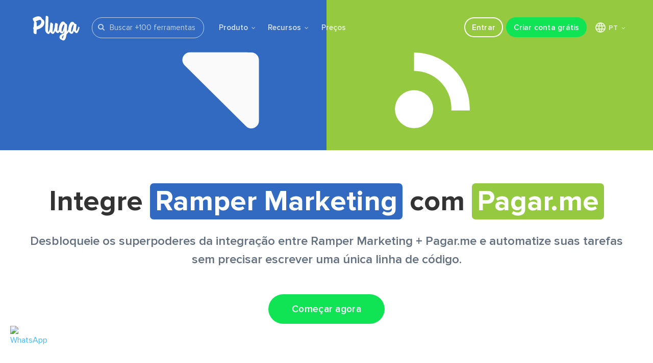

--- FILE ---
content_type: text/html
request_url: https://pluga.co/ferramentas/lahar/integracao/pagar-me/
body_size: 18447
content:
<!DOCTYPE html> <html lang=pt-BR> <head> <meta charset=utf-8> <meta content="IE=edge" http-equiv=X-UA-Compatible> <meta name=viewport content="width=device-width, initial-scale=1.0, maximum-scale=5.0, minimum-scale=1.0, viewport-fit=cover"> <title>Integre Ramper Marketing + Pagar.me agora! - Pluga</title> <meta name=description content="Automatize processos conectando seu Ramper Marketing com Pagar.me em 2 minutos na Pluga. Deixe os robôs trabalharem e foque no que importa!"> <link rel=canonical href="https://pluga.co/ferramentas/lahar/integracao/pagar-me/"> <meta name=robots content="index, follow, max-image-preview:large, max-snippet:-1, max-video-preview:-1"> <script>window.PLG_PATHNAME='integracao/pluga';</script> <link rel=alternate hreflang=pt href="https://pluga.co/ferramentas/lahar/integracao/pagar-me/"/> <link rel=alternate hreflang=en href="https://pluga.co/en/apps/lahar/integration/pagar-me/"/> <link rel=alternate hreflang=x-default href="https://pluga.co/en/apps/lahar/integration/pagar-me/"/> <script>window.PLG_PATHNAME='integracao/pluga';</script> <script>window.PLG_PATHNAME='integracao/pluga';</script> <script>window.PLG_PATHNAME='integracao/pluga';</script> <link rel=apple-touch-icon sizes=57x57 href="https://assets.pluga.co/site/images/favicons/apple-touch-icon-57x57.png"> <link rel=apple-touch-icon sizes=60x60 href="https://assets.pluga.co/site/images/favicons/apple-touch-icon-60x60.png"> <link rel=apple-touch-icon sizes=72x72 href="https://assets.pluga.co/site/images/favicons/apple-touch-icon-72x72.png"> <link rel=apple-touch-icon sizes=76x76 href="https://assets.pluga.co/site/images/favicons/apple-touch-icon-76x76.png"> <link rel=apple-touch-icon sizes=114x114 href="https://assets.pluga.co/site/images/favicons/apple-touch-icon-114x114.png"> <link rel=apple-touch-icon sizes=120x120 href="https://assets.pluga.co/site/images/favicons/apple-touch-icon-120x120.png"> <link rel=apple-touch-icon sizes=144x144 href="https://assets.pluga.co/site/images/favicons/apple-touch-icon-144x144.png"> <link rel=apple-touch-icon sizes=152x152 href="https://assets.pluga.co/site/images/favicons/apple-touch-icon-152x152.png"> <link rel=apple-touch-icon sizes=180x180 href="https://assets.pluga.co/site/images/favicons/apple-touch-icon-180x180.png"> <link rel=icon type="image/png" href="https://assets.pluga.co/site/images/favicons/favicon-32x32.png" sizes=32x32> <link rel=icon type="image/png" href="https://assets.pluga.co/site/images/favicons/android-chrome-192x192.png" sizes=192x192> <link rel=icon type="image/png" href="https://assets.pluga.co/site/images/favicons/favicon-96x96.png" sizes=96x96> <link rel=icon type="image/png" href="https://assets.pluga.co/site/images/favicons/favicon-16x16.png" sizes=16x16> <link rel=manifest href="https://assets.pluga.co/site/images/favicons/manifest.json"> <meta name=msapplication-TileColor content="#ff0000"> <meta name=msapplication-TileImage content="https://assets.pluga.co/site/images/favicons/mstile-144x144.png"> <meta name=theme-color content="#ffffff"> <link rel=mask-icon href="https://assets.pluga.co/site/images/favicons/icon-mask-safari.svg" color="#00AEEF"/> <meta property="og:image" content="https://assets.pluga.co/automatizations-pages-social/lahar-pagar_me.png"/> <meta property="og:url" content="https://pluga.co/ferramentas/lahar/integracao/pagar_me/"/> <meta property="og:title" content="Pluga: Ramper Marketing + Pagar.me"/> <meta property="og:site_name" content="Pluga.co"/> <meta property="og:description" content="Pluga: Ramper Marketing + Pagar.me"/> <meta property="og:type" content=website /> <meta property="fb:app_id" content=511357349030393> <meta name=facebook-domain-verification content=clx7pj9qz3142k9k5b1vp356l6bo6w> <meta name=mobile-web-app-capable content=yes> <meta name=apple-touch-fullscreen content=yes> <link href="https://fonts.googleapis.com/css?family=Merriweather:400,700&display=swap" rel=stylesheet> <link href="https://assets.pluga.co/site/stylesheets/match-e71f9847.css" rel=stylesheet /> <link rel=preload href="https://cdn.jsdelivr.net/npm/font-awesome@4.7.0/css/font-awesome.min.css" as=style onload="this.onload=null;this.rel='stylesheet'"> <noscript><link rel=stylesheet href="https://cdn.jsdelivr.net/npm/font-awesome@4.7.0/css/font-awesome.min.css"></noscript> <script src="https://assets.pluga.co/site/javascripts/all-00cb0431.js" async=true></script> <script data-cfasync="false" nonce="1f030ea2-d547-4518-a180-b76b54622b9f">try{(function(w,d){!function(j,k,l,m){if(j.zaraz)console.error("zaraz is loaded twice");else{j[l]=j[l]||{};j[l].executed=[];j.zaraz={deferred:[],listeners:[]};j.zaraz._v="5874";j.zaraz._n="1f030ea2-d547-4518-a180-b76b54622b9f";j.zaraz.q=[];j.zaraz._f=function(n){return async function(){var o=Array.prototype.slice.call(arguments);j.zaraz.q.push({m:n,a:o})}};for(const p of["track","set","debug"])j.zaraz[p]=j.zaraz._f(p);j.zaraz.init=()=>{var q=k.getElementsByTagName(m)[0],r=k.createElement(m),s=k.getElementsByTagName("title")[0];s&&(j[l].t=k.getElementsByTagName("title")[0].text);j[l].x=Math.random();j[l].w=j.screen.width;j[l].h=j.screen.height;j[l].j=j.innerHeight;j[l].e=j.innerWidth;j[l].l=j.location.href;j[l].r=k.referrer;j[l].k=j.screen.colorDepth;j[l].n=k.characterSet;j[l].o=(new Date).getTimezoneOffset();if(j.dataLayer)for(const t of Object.entries(Object.entries(dataLayer).reduce((u,v)=>({...u[1],...v[1]}),{})))zaraz.set(t[0],t[1],{scope:"page"});j[l].q=[];for(;j.zaraz.q.length;){const w=j.zaraz.q.shift();j[l].q.push(w)}r.defer=!0;for(const x of[localStorage,sessionStorage])Object.keys(x||{}).filter(z=>z.startsWith("_zaraz_")).forEach(y=>{try{j[l]["z_"+y.slice(7)]=JSON.parse(x.getItem(y))}catch{j[l]["z_"+y.slice(7)]=x.getItem(y)}});r.referrerPolicy="origin";r.src="/cdn-cgi/zaraz/s.js?z="+btoa(encodeURIComponent(JSON.stringify(j[l])));q.parentNode.insertBefore(r,q)};["complete","interactive"].includes(k.readyState)?zaraz.init():j.addEventListener("DOMContentLoaded",zaraz.init)}}(w,d,"zarazData","script");window.zaraz._p=async d$=>new Promise(ea=>{if(d$){d$.e&&d$.e.forEach(eb=>{try{const ec=d.querySelector("script[nonce]"),ed=ec?.nonce||ec?.getAttribute("nonce"),ee=d.createElement("script");ed&&(ee.nonce=ed);ee.innerHTML=eb;ee.onload=()=>{d.head.removeChild(ee)};d.head.appendChild(ee)}catch(ef){console.error(`Error executing script: ${eb}\n`,ef)}});Promise.allSettled((d$.f||[]).map(eg=>fetch(eg[0],eg[1])))}ea()});zaraz._p({"e":["(function(w,d){})(window,document)"]});})(window,document)}catch(e){throw fetch("/cdn-cgi/zaraz/t"),e;};</script></head> <body class="ferramentas ferramentas_lahar ferramentas_lahar_integracao ferramentas_lahar_integracao_pagar-me ferramentas_lahar_integracao_pagar-me_index"> <div class="hero-integrations lahar-pagar_me-integrations"> <header class=navigation-lp> <div class=navigation-lp-wrapper id=fixedHeader> <i class=logo id=plugaBrand> <a href="/">Pluga.co</a> </i> <script type="application/json" id=search-apps>
  [["eduzz_next","eduzz-next","Eduzz"],["http_request","http-request","HTTP Request"],["telegram_bot","telegram-bot","Telegram Bot"],["facebook_insights","facebook-insights","Facebook Ads Insights"],["whatsapp_business","whatsapp-business","WhatsApp Business API"],["reportei","reportei","Reportei"],["bitrix24","bitrix24","Bitrix24"],["pluga_formatter","pluga-formatter","Formatador (Formatter)"],["pluga_scheduler","pluga-scheduler","Agendador (Scheduler)"],["google_gemini","google-gemini","Google Gemini"],["facebook_custom_audiences","facebook-custom-audiences","Facebook Custom Audiences"],["pluga_mcp","pluga-mcp","MCP"],["conta_azul_financeiro","conta-azul-financeiro","Conta Azul"],["clicksign","clicksign","Clicksign"],["zoho_crm","zoho-crm","Zoho CRM"],["nuvemshop","nuvemshop","Nuvemshop (Tiendanube)"],["google_drive","google-drive","Google Drive"],["tally","tally","Tally"],["vindi_pagamentos","vindi-pagamentos","Vindi Pagamentos"],["kommo","kommo","Kommo"],["blip","blip","Blip"],["bling","bling","Bling"],["kiwify","kiwify","Kiwify"],["memberkit","memberkit","MemberKit"],["yampi","yampi","Yampi"],["microsoft_teams","microsoft-teams","Microsoft Teams"],["shopify","shopify","Shopify"],["chatgpt","chatgpt","ChatGPT"],["linkedin_lead_ads","linkedin-lead-ads","Linkedin Lead Ads"],["facebook_pages","facebook-pages","Facebook Pages"],["instagram_business","instagram-business","Instagram Business"],["gravity_forms","gravity-forms","Gravity Forms"],["airtable","airtable","Airtable"],["jotform","jotform","Jotform"],["clickup","clickup","ClickUp"],["monday_com","monday-com","monday.com"],["zapsign","zapsign","ZapSign"],["zenvia","zenvia","Zenvia Canais"],["tiktok_ads","tiktok-ads","TikTok Ads"],["todoist","todoist","Todoist"],["calendly","calendly","Calendly"],["ploomes","ploomes","Ploomes"],["discord","discord","Discord"],["jivochat","jivochat","JivoChat"],["moskit","moskit","Moskit CRM"],["omie_crm","omie-crm","Omie CRM"],["notion","notion","Notion"],["squarespace","squarespace","Squarespace"],["webflow","webflow","Webflow"],["outlook","outlook","Microsoft Outlook"],["sendgrid","sendgrid","SendGrid"],["magento2","magento2","Adobe Commerce 2.X (Magento)"],["nectar_crm","nectar-crm","NectarCRM"],["google_lead_form","google-lead-form","Google Lead Form"],["omie","omie","Omie ERP"],["hotmart","hotmart","Hotmart"],["superlogica","superlogica","Superlógica Assinaturas"],["jira","jira","Jira Software Cloud"],["google_docs","google-docs","Google Docs"],["twilio","twilio","Twilio"],["eventbrite","eventbrite","Eventbrite"],["pipefy","pipefy","Pipefy"],["active_campaign","active-campaign","ActiveCampaign"],["sympla","sympla","Sympla"],["google_calendar","google-calendar","Google Calendar"],["linkseller","linkseller","Ramper Pipeline"],["excel","excel","Excel"],["manychat","manychat","Manychat"],["hubspot_crm","hubspot-crm","HubSpot"],["gdigital","gdigital","G Digital"],["google_contacts","google-contacts","Google Contacts"],["piperun","piperun","PipeRun"],["meets","meets","Meets"],["asana","asana","Asana"],["mautic","mautic","Mautic"],["magento","magento","Adobe Commerce 1.X (Magento)"],["asaas","asaas","Asaas"],["intercom","intercom","Intercom"],["agendor","agendor","Agendor"],["mercado_livre","mercado-livre","Mercado Livre (Mercado Libre)"],["egoi","egoi","E-goi"],["pluga_webhooks","pluga-webhooks","Webhooks"],["tinyerp","tinyerp","Olist"],["leadlovers","leadlovers","Leadlovers"],["loja_integrada","loja-integrada","Loja Integrada"],["rd_station","rd-station","RD Station Marketing"],["google_forms","google-forms","Google Forms"],["vindi","vindi","Vindi Recorrência"],["google_sheets","google-sheets","Google Sheets"],["gmail","gmail","Gmail"],["woocommerce","woocommerce","WooCommerce"],["nibo","nibo","Nibo"],["zendesk","zendesk","Zendesk"],["trello","trello","Trello"],["facebook_lead_ads","facebook-lead-ads","Facebook Lead Ads"],["granatum_financeiro","granatum-financeiro","Granatum Financeiro"],["enotas","enotas","eNotas"],["bkper","bkper","Bkper"],["rd_station_crm","rd-station-crm","RD Station CRM"],["lahar","lahar","Ramper Marketing"],["boleto_simples","boleto-simples","Kobana"],["mercado_pago","mercado-pago","Mercado Pago"],["typeform","typeform","Typeform"],["paypal","paypal","PayPal"],["pipedrive","pipedrive","Pipedrive"],["mailchimp","mailchimp","Mailchimp"],["stripe","stripe","Stripe"],["mandrill","mandrill","Mandrill"],["nfe_io","nfe-io","NFe.io"],["pag_seguro","pag-seguro","PagBank"],["slack","slack","Slack"],["iugu","iugu","iugu"],["pagar_me","pagar-me","Pagar.me"],["recrutei","recrutei","Recrutei"],["pied","pied","PIED"],["neoron","neoron","Neoron"],["autentique","autentique","Autentique"],["omnismart","omnismart","Omnismart"],["d4sign","d4sign","D4Sign by Zucchetti"],["vendocrm","vendocrm","Vendo CRM"],["notificacoesinteligentes","notificacoesinteligentes","Notificações Inteligentes"],["cartpanda","cartpanda","Cartpanda"],["wix","wix","Wix Stores"],["mercos","mercos","Mercos"],["kirvano","kirvano","Kirvano"],["letalk","letalk","Letalk"],["mailingboss","mailingboss","MailingBoss"],["respondi","respondi","Respondi"],["botconversa","botconversa","Botconversa"],["leadster","leadster","Leadster"],["digital_manager_guru","digital-manager-guru","Digital Manager Guru"],["monetizze","monetizze","Monetizze"],["octadesk","octadesk","Octadesk"],["notazz","notazz","Notazz"],["protarefa","protarefa","Protarefa"],["typebot","typebot","Typebot"],["elementor","elementor","Elementor"],["wbudget","wbudget","WBudget"],["greatpages","greatpages","Greatpages"],["blimboo","blimboo","Blimboo"],["tomticket","tomticket","TomTicket"],["greennsales","greennsales","GreennSales"],["clint","clint","Clint"],["cademi","cademi","Cademí"],["mailfy","mailfy","Mailfy"],["conexa","conexa","Conexa"],["codeqr","codeqr","Code QR"],["pagtrust","pagtrust","Pagtrust"]]
</script> <template id=app-suggestion-template data-url="/ferramentas/SLUG/integracao/" data-icon="https://assets.pluga.co/apps/icons/ID/ID-icon.svg"> <li class=apps-item><a><div class=app-icon-wrap><img width=18 height=18 loading=lazy></div><span></span></a></li> </template> <div class=apps-search-bar> <div class=apps-search-bar-wrapper> <i class="fa fa-search"></i> <input placeholder="Buscar +100 ferramentas" id=search-input> <ul class=apps-listbox id=search-apps-list> <li class=app-suggestion id=app-suggestion-item> Ainda não temos <span class=app-input-suggestion id=app-input-suggestion></span> integrado. <span class=send-suggestion-action id=send-suggestion-action>Sugerir ferramenta <i class="fa fa-thumbs-o-up" aria-hidden=true></i></span> <span class=sent-suggestion-message id=sent-suggestion-message>Sugestão enviada <i class="fa fa-thumbs-up" aria-hidden=true></i></span> </li> <li> <a href="/ferramentas/" class=apps-listbox-cta> <span>Ver todas ferramentas <i class="fa fa-angle-right"></i></span> </a> </li> </ul> </div> </div> <nav class=nav-lp id=navigation-menu> <div class=menuIcon> <a class=hamburguer-icon href="#menuExpand"> <span class=label-hamburguer>Menu</span> <span class=shapes-hamburguer></span> </a> </div> <div class=menu> <ul class=nav-lp-tools> <li class="nav-lp-link mobile"><a href="/ferramentas/">Ferramentas</a></li> <li class="nav-lp-link more"> <a href="#">Produto <span class="fa fa-angle-down"></span></a> <ul class=submenu> <i class=seta></i> <li> <a href="https://blog.pluga.co/filtros-condicionais-pluga/" target=_blank> <i class="fa fa-filter raw-icon"></i> Filtros condicionais <span>Defina critérios para a automatização avançar <i class="fa fa-external-link"></i></span> </a> </li> <li> <a href="https://blog.pluga.co/formatador-da-pluga/" target=_blank> <i class=feature-icon><img src="https://assets.pluga.co/apps/icons/pluga_formatter/pluga_formatter-icon.svg" onerror="this.src='https://assets.pluga.co/apps/icons/pluga_formatter/pluga_formatter-icon.png';this.onerror=null;" alt="Formatador - Pluga" loading=lazy width=16 height=16 /></i> Formatador <span>Ajuste e converta dados para o formato ideal <i class="fa fa-external-link"></i></span> </a> </li> <li> <a href="https://blog.pluga.co/agendador-da-pluga/" target=_blank> <i class=feature-icon><img src="https://assets.pluga.co/apps/icons/pluga_scheduler/pluga_scheduler-icon.svg" onerror="this.src='https://assets.pluga.co/apps/icons/pluga_scheduler/pluga_scheduler-icon.png';this.onerror=null;" alt="Agendador - Pluga" loading=lazy width=16 height=16 /></i> Agendador <span>Acione a automatização em horários definidos <i class="fa fa-external-link"></i></span> </a> </li> <li> <a href="https://blog.pluga.co/tag/webhooks-http-request/" target=_blank> <i class=feature-icon><img src="https://assets.pluga.co/apps/icons/pluga_webhooks/pluga_webhooks-icon.svg" onerror="this.src='https://assets.pluga.co/apps/icons/pluga_webhooks/pluga_webhooks-icon.png';this.onerror=null;" alt="Webhooks/HTTP Request - Pluga" loading=lazy width=16 height=16 /></i> Webhooks & HTTP Request <span>Conecte e automatize sistemas não integrados <i class="fa fa-external-link"></i></span> </a> </li> <li> <a href="https://blog.pluga.co/ia-na-pluga/" target=_blank> <i class=feature-icon><img src="https://assets.pluga.co/apps/icons/pluga_agents/pluga_agents-icon.svg" onerror="this.src='https://assets.pluga.co/apps/icons/pluga_agents/pluga_agents-icon.png';this.onerror=null;" alt="IA na Pluga" loading=lazy width=16 height=16 /></i> IA na Pluga <span>Combine IA com o poder da automação <i class="fa fa-external-link"></i></span> </a> </li> <li> <a href="https://blog.pluga.co/tag/recursos-da-pluga/" target=_blank class=more-features> <span>Ver mais funcionalidades <i class="fa fa-angle-right"></i></span> </a> </li> </ul> </li> <li class="nav-lp-link more"> </li> <li class="nav-lp-link more"> <a href="#">Recursos <span class="fa fa-angle-down"></span></a> <ul class=submenu> <li> <a class=popup-youtube-demo href="https://www.youtube.com/watch?v=iftly_5qSF4"> Tour da Pluga <i class="fa fa-youtube-play"></i> <span>Assista e veja todos os detalhes de como criar sua automatização</span> </a> </li> <li> <a href="https://blog.pluga.co"> Blog <span>Acompanhe e fique por dentro de todas as novidades da Pluga</span> </a> </li> <li> <a href="https://www.youtube.com/@pluga_ajuda?sub_confirmation=1" target=_blank> Vídeos & Tutoriais <span>Assista e saiba mais sobre ferramentas e produtividade</span> </a> </li> <li> <a href="https://pluga.zendesk.com/hc/pt-br"> Central de ajuda <span>Dúvidas? Preparamos tutoriais, vídeos e artigos para te ajudar</span> </a> </li> </ul> </li> <li class=nav-lp-link><a href="/precos/">Preços</a></li> </ul> <ul class=nav-buttons> <li class=nav-lp-link><a href="https://manage.pluga.co/login?lng=pt-BR" class="sign-up bt-outline">Entrar</a></li> <li class=nav-lp-link><a href="https://manage.pluga.co/#/signup?lang=pt_BR" class="sign-up site-signup-cta-header">Criar conta grátis</a></li> <li class="nav-lp-link more locale-select"> <a href="#"> <svg xmlns="http://www.w3.org/2000/svg" width=24 height=24 viewBox="0 0 24 24" fill=none> <path d="M3.6 9H20.4M3.6 15H20.4M11.5 3C9.81534 5.69961 8.9222 8.81787 8.9222 12C8.9222 15.1821 9.81534 18.3004 11.5 21M12.5 3C14.1847 5.69961 15.0778 8.81787 15.0778 12C15.0778 15.1821 14.1847 18.3004 12.5 21M3 12C3 13.1819 3.23279 14.3522 3.68508 15.4442C4.13738 16.5361 4.80031 17.5282 5.63604 18.364C6.47177 19.1997 7.46392 19.8626 8.55585 20.3149C9.64778 20.7672 10.8181 21 12 21C13.1819 21 14.3522 20.7672 15.4442 20.3149C16.5361 19.8626 17.5282 19.1997 18.364 18.364C19.1997 17.5282 19.8626 16.5361 20.3149 15.4442C20.7672 14.3522 21 13.1819 21 12C21 9.61305 20.0518 7.32387 18.364 5.63604C16.6761 3.94821 14.3869 3 12 3C9.61305 3 7.32387 3.94821 5.63604 5.63604C3.94821 7.32387 3 9.61305 3 12Z" stroke-width=2 stroke-linecap=round stroke-linejoin=round /> </svg> PT <span class="fa fa-angle-down"></span> </a> <ul class=submenu> <i class=seta></i> <li><span>Selecione seu idioma:</span></li> <li><a href="/ferramentas/lahar/integracao/pagar-me/">Português (BR)</a></li> <li><a href="/en/apps/lahar/integration/pagar-me/">English (US)</a></li> </ul> </li> </ul> </div> </nav> </div> </header> <div class=hero-integrations-wrapper> <a href="/ferramentas/lahar/integracao/" class=tool-image> <div class="tool-image-wrapper source-tool"> <img src="https://assets.pluga.co/apps/icons/lahar/lahar-icon.svg" onerror="this.src='https://assets.pluga.co/apps/icons/lahar/lahar-icon.png';this.onerror=null;" alt="Ramper Marketing" loading=lazy /> </div> </a> <a href="/ferramentas/pagar-me/integracao/" class=tool-image> <div class="tool-image-wrapper target-tool"> <img src="https://assets.pluga.co/apps/icons/pagar_me/pagar_me-icon.svg" onerror="this.src='https://assets.pluga.co/apps/icons/pagar_me/pagar_me-icon.png';this.onerror=null;" alt="Pagar.me" loading=lazy /> </div> </a> </div> </div> <main role=main> <div class=info-wrapper> <div class=info-wrapper-title> <div class=title> <h1> Integre <span class="tool-badge lahar">Ramper Marketing</span> com <span class="tool-badge pagar_me">Pagar.me</span> </h1> <h2>Desbloqueie os superpoderes da integração entre Ramper Marketing + Pagar.me e automatize suas tarefas sem precisar escrever uma única linha de código.</h2> </div> <a class=bt-signup href="https://manage.pluga.co/#/signup?app_source=lahar&app_target=pagar_me&lang=pt_BR">Começar agora</a> </div> </div> <div class=actions-triggers-section> <div class=actions-triggers-header> <h2>Ramper Marketing e Pagar.me <br class=hidden-br>do seu jeito</h2> <p>Confira os gatilhos e ações disponíveis na integração das ferramentas Ramper Marketing + Pagar.me e construa sua automatização</p> </div> <div class=actions-triggers-body> <div class=cards-container> <div class=card> <input type=radio name=card-option id=triggers checked> <label class="actions-triggers-label trigger-label tooltip-box-wrapper trigger-item-after " for=triggers> <span>Gatilhos</span> <div class="tooltip-box-item trigger-item"> <p> É a atividade que acontece na ferramenta de origem que irá disparar uma ação nas ferramentas de destino. </p> </div> </label> <div class=card-content> <div class=boxes-container> <div class=box> <input type=checkbox name=open-modal-0-trigger-div-0 id=open-modal-container-0-trigger-div-0> <div class=modal> <div class=modal-content> <div class=modal-header> <div class="modal-header-icon lahar"> <img src="https://assets.pluga.co/apps/icons/lahar/lahar-icon.svg" onerror="this.src='https://assets.pluga.co/apps/icons/lahar/lahar-icon.png';this.onerror=null;" alt="Ramper Marketing-modal-icon" loading=lazy /> </div> <div class=modal-header-titles> <p>Lead se torna oportunidade</p> <span>Quando um lead se tornar uma oportunidade na Ramper Marketing</p> </div> </div> <div class=modal-body> <p>Como funciona:</p> <div class=paragraph-container> <p>Sempre que algo acontecer na ferramenta de origem</p> <p>Tudo acontecendo de uma só vez! ✨</p> </div> </div> <div class=modal-footer> <label class="modal-buttons-label modal-footer-label" for=open-modal-container-0-trigger-div-0>Fechar</label> </div> <div class=close-icon-box> <label class="modal-buttons-label close-modal-label" for=open-modal-container-0-trigger-div-0> <svg xmlns="http://www.w3.org/2000/svg" width=24 height=24 viewBox="0 0 24 24" fill=none> <path d="M18 6L6 18M6 6L18 18" stroke="#839098" stroke-width=2 stroke-linecap=round stroke-linejoin=round /> </svg> </label> </div> </div> </div> <div class=header> <div class="tool-icon lahar"> <img src="https://assets.pluga.co/apps/icons/lahar/lahar-icon.svg" onerror="this.src='https://assets.pluga.co/apps/icons/lahar/lahar-icon.png';this.onerror=null;" alt="Ramper Marketing-icon" loading=lazy /> </div> <div class=header-title> <p>Lead se torna oportunidade</p> <span>Quando um lead se tornar uma oportunidade na Ramper Marketing</p> </div> <div class=i-icon> </div> </div> <div class=info> <input type=checkbox name=fields-options-0-trigger-div-0 id=info-0-trigger-div-0-Gatilho> <div class=info-title> <div> <p class=info-title-label> Gatilho </p> </div> <div class=info-fields-label-box> <div class="info-icon-container tooltip-box-wrapper "> <div class="tooltip-box-item "> <p> Informações da ferramenta Ramper Marketing que podem ser utilizadas e enviadas para outras ferramentas. </p> </div> </div> <label for=info-0-trigger-div-0-Gatilho class=info-fields-label> Ver informações </label> </div> </div> <div class=info-list> <p> <svg xmlns="http://www.w3.org/2000/svg" width=16 height=16 viewBox="0 0 16 16" fill=none> <path d="M11.875 5H3.125M3.125 7.5H8.75M6.875 10H3.125M9.375 10H13.125M11.25 8.125V11.875" stroke="#49576B" stroke-linecap=round stroke-linejoin=round /> </svg> id </p> <p> <svg xmlns="http://www.w3.org/2000/svg" width=16 height=16 viewBox="0 0 16 16" fill=none> <path d="M11.875 5H3.125M3.125 7.5H8.75M6.875 10H3.125M9.375 10H13.125M11.25 8.125V11.875" stroke="#49576B" stroke-linecap=round stroke-linejoin=round /> </svg> dono do contato </p> <p> <svg xmlns="http://www.w3.org/2000/svg" width=16 height=16 viewBox="0 0 16 16" fill=none> <path d="M11.875 5H3.125M3.125 7.5H8.75M6.875 10H3.125M9.375 10H13.125M11.25 8.125V11.875" stroke="#49576B" stroke-linecap=round stroke-linejoin=round /> </svg> estágio do contato </p> <p> <svg xmlns="http://www.w3.org/2000/svg" width=16 height=16 viewBox="0 0 16 16" fill=none> <path d="M11.875 5H3.125M3.125 7.5H8.75M6.875 10H3.125M9.375 10H13.125M11.25 8.125V11.875" stroke="#49576B" stroke-linecap=round stroke-linejoin=round /> </svg> email </p> <p> <svg xmlns="http://www.w3.org/2000/svg" width=16 height=16 viewBox="0 0 16 16" fill=none> <path d="M11.875 5H3.125M3.125 7.5H8.75M6.875 10H3.125M9.375 10H13.125M11.25 8.125V11.875" stroke="#49576B" stroke-linecap=round stroke-linejoin=round /> </svg> nome </p> <p> <svg xmlns="http://www.w3.org/2000/svg" width=16 height=16 viewBox="0 0 16 16" fill=none> <path d="M11.875 5H3.125M3.125 7.5H8.75M6.875 10H3.125M9.375 10H13.125M11.25 8.125V11.875" stroke="#49576B" stroke-linecap=round stroke-linejoin=round /> </svg> sobrenome </p> <p> <svg xmlns="http://www.w3.org/2000/svg" width=16 height=16 viewBox="0 0 16 16" fill=none> <path d="M11.875 5H3.125M3.125 7.5H8.75M6.875 10H3.125M9.375 10H13.125M11.25 8.125V11.875" stroke="#49576B" stroke-linecap=round stroke-linejoin=round /> </svg> telefone fixo </p> <p> <svg xmlns="http://www.w3.org/2000/svg" width=16 height=16 viewBox="0 0 16 16" fill=none> <path d="M11.875 5H3.125M3.125 7.5H8.75M6.875 10H3.125M9.375 10H13.125M11.25 8.125V11.875" stroke="#49576B" stroke-linecap=round stroke-linejoin=round /> </svg> telefone celular </p> <p> <svg xmlns="http://www.w3.org/2000/svg" width=16 height=16 viewBox="0 0 16 16" fill=none> <path d="M11.875 5H3.125M3.125 7.5H8.75M6.875 10H3.125M9.375 10H13.125M11.25 8.125V11.875" stroke="#49576B" stroke-linecap=round stroke-linejoin=round /> </svg> site ou blog </p> <p> <svg xmlns="http://www.w3.org/2000/svg" width=16 height=16 viewBox="0 0 16 16" fill=none> <path d="M11.875 5H3.125M3.125 7.5H8.75M6.875 10H3.125M9.375 10H13.125M11.25 8.125V11.875" stroke="#49576B" stroke-linecap=round stroke-linejoin=round /> </svg> linkedin </p> <p> <svg xmlns="http://www.w3.org/2000/svg" width=16 height=16 viewBox="0 0 16 16" fill=none> <path d="M11.875 5H3.125M3.125 7.5H8.75M6.875 10H3.125M9.375 10H13.125M11.25 8.125V11.875" stroke="#49576B" stroke-linecap=round stroke-linejoin=round /> </svg> twitter </p> <p> <svg xmlns="http://www.w3.org/2000/svg" width=16 height=16 viewBox="0 0 16 16" fill=none> <path d="M11.875 5H3.125M3.125 7.5H8.75M6.875 10H3.125M9.375 10H13.125M11.25 8.125V11.875" stroke="#49576B" stroke-linecap=round stroke-linejoin=round /> </svg> facebook </p> <p> <svg xmlns="http://www.w3.org/2000/svg" width=16 height=16 viewBox="0 0 16 16" fill=none> <path d="M11.875 5H3.125M3.125 7.5H8.75M6.875 10H3.125M9.375 10H13.125M11.25 8.125V11.875" stroke="#49576B" stroke-linecap=round stroke-linejoin=round /> </svg> cidade </p> <p> <svg xmlns="http://www.w3.org/2000/svg" width=16 height=16 viewBox="0 0 16 16" fill=none> <path d="M11.875 5H3.125M3.125 7.5H8.75M6.875 10H3.125M9.375 10H13.125M11.25 8.125V11.875" stroke="#49576B" stroke-linecap=round stroke-linejoin=round /> </svg> estado </p> <p> <svg xmlns="http://www.w3.org/2000/svg" width=16 height=16 viewBox="0 0 16 16" fill=none> <path d="M11.875 5H3.125M3.125 7.5H8.75M6.875 10H3.125M9.375 10H13.125M11.25 8.125V11.875" stroke="#49576B" stroke-linecap=round stroke-linejoin=round /> </svg> anotacoes </p> <p> <svg xmlns="http://www.w3.org/2000/svg" width=16 height=16 viewBox="0 0 16 16" fill=none> <path d="M11.875 5H3.125M3.125 7.5H8.75M6.875 10H3.125M9.375 10H13.125M11.25 8.125V11.875" stroke="#49576B" stroke-linecap=round stroke-linejoin=round /> </svg> nome da empresa </p> <p> <svg xmlns="http://www.w3.org/2000/svg" width=16 height=16 viewBox="0 0 16 16" fill=none> <path d="M11.875 5H3.125M3.125 7.5H8.75M6.875 10H3.125M9.375 10H13.125M11.25 8.125V11.875" stroke="#49576B" stroke-linecap=round stroke-linejoin=round /> </svg> cargo </p> <p> <svg xmlns="http://www.w3.org/2000/svg" width=16 height=16 viewBox="0 0 16 16" fill=none> <path d="M11.875 5H3.125M3.125 7.5H8.75M6.875 10H3.125M9.375 10H13.125M11.25 8.125V11.875" stroke="#49576B" stroke-linecap=round stroke-linejoin=round /> </svg> setor </p> <p> <svg xmlns="http://www.w3.org/2000/svg" width=16 height=16 viewBox="0 0 16 16" fill=none> <path d="M11.875 5H3.125M3.125 7.5H8.75M6.875 10H3.125M9.375 10H13.125M11.25 8.125V11.875" stroke="#49576B" stroke-linecap=round stroke-linejoin=round /> </svg> email corporativo </p> <p> <svg xmlns="http://www.w3.org/2000/svg" width=16 height=16 viewBox="0 0 16 16" fill=none> <path d="M11.875 5H3.125M3.125 7.5H8.75M6.875 10H3.125M9.375 10H13.125M11.25 8.125V11.875" stroke="#49576B" stroke-linecap=round stroke-linejoin=round /> </svg> telefone comercial </p> <p> <svg xmlns="http://www.w3.org/2000/svg" width=16 height=16 viewBox="0 0 16 16" fill=none> <path d="M11.875 5H3.125M3.125 7.5H8.75M6.875 10H3.125M9.375 10H13.125M11.25 8.125V11.875" stroke="#49576B" stroke-linecap=round stroke-linejoin=round /> </svg> endereço </p> <p> <svg xmlns="http://www.w3.org/2000/svg" width=16 height=16 viewBox="0 0 16 16" fill=none> <path d="M11.875 5H3.125M3.125 7.5H8.75M6.875 10H3.125M9.375 10H13.125M11.25 8.125V11.875" stroke="#49576B" stroke-linecap=round stroke-linejoin=round /> </svg> site da empresa </p> <p> <svg xmlns="http://www.w3.org/2000/svg" width=16 height=16 viewBox="0 0 16 16" fill=none> <path d="M11.875 5H3.125M3.125 7.5H8.75M6.875 10H3.125M9.375 10H13.125M11.25 8.125V11.875" stroke="#49576B" stroke-linecap=round stroke-linejoin=round /> </svg> twitter da empresa </p> <p> <svg xmlns="http://www.w3.org/2000/svg" width=16 height=16 viewBox="0 0 16 16" fill=none> <path d="M11.875 5H3.125M3.125 7.5H8.75M6.875 10H3.125M9.375 10H13.125M11.25 8.125V11.875" stroke="#49576B" stroke-linecap=round stroke-linejoin=round /> </svg> facebook da empresa </p> <p> <svg xmlns="http://www.w3.org/2000/svg" width=16 height=16 viewBox="0 0 16 16" fill=none> <path d="M11.875 5H3.125M3.125 7.5H8.75M6.875 10H3.125M9.375 10H13.125M11.25 8.125V11.875" stroke="#49576B" stroke-linecap=round stroke-linejoin=round /> </svg> número de conversões </p> <p> <svg xmlns="http://www.w3.org/2000/svg" width=16 height=16 viewBox="0 0 16 16" fill=none> <path d="M11.875 5H3.125M3.125 7.5H8.75M6.875 10H3.125M9.375 10H13.125M11.25 8.125V11.875" stroke="#49576B" stroke-linecap=round stroke-linejoin=round /> </svg> última conversão </p> <p> <svg xmlns="http://www.w3.org/2000/svg" width=16 height=16 viewBox="0 0 16 16" fill=none> <path d="M11.875 5H3.125M3.125 7.5H8.75M6.875 10H3.125M9.375 10H13.125M11.25 8.125V11.875" stroke="#49576B" stroke-linecap=round stroke-linejoin=round /> </svg> data da última conversão </p> <p> <svg xmlns="http://www.w3.org/2000/svg" width=16 height=16 viewBox="0 0 16 16" fill=none> <path d="M11.875 5H3.125M3.125 7.5H8.75M6.875 10H3.125M9.375 10H13.125M11.25 8.125V11.875" stroke="#49576B" stroke-linecap=round stroke-linejoin=round /> </svg> tags </p> <p> <svg xmlns="http://www.w3.org/2000/svg" width=16 height=16 viewBox="0 0 16 16" fill=none> <path d="M11.875 5H3.125M3.125 7.5H8.75M6.875 10H3.125M9.375 10H13.125M11.25 8.125V11.875" stroke="#49576B" stroke-linecap=round stroke-linejoin=round /> </svg> origem do contato </p> <p> <svg xmlns="http://www.w3.org/2000/svg" width=16 height=16 viewBox="0 0 16 16" fill=none> <path d="M11.875 5H3.125M3.125 7.5H8.75M6.875 10H3.125M9.375 10H13.125M11.25 8.125V11.875" stroke="#49576B" stroke-linecap=round stroke-linejoin=round /> </svg> perfil do contato </p> <p> <svg xmlns="http://www.w3.org/2000/svg" width=16 height=16 viewBox="0 0 16 16" fill=none> <path d="M11.875 5H3.125M3.125 7.5H8.75M6.875 10H3.125M9.375 10H13.125M11.25 8.125V11.875" stroke="#49576B" stroke-linecap=round stroke-linejoin=round /> </svg> interesse do contato </p> <p> <svg xmlns="http://www.w3.org/2000/svg" width=16 height=16 viewBox="0 0 16 16" fill=none> <path d="M11.875 5H3.125M3.125 7.5H8.75M6.875 10H3.125M9.375 10H13.125M11.25 8.125V11.875" stroke="#49576B" stroke-linecap=round stroke-linejoin=round /> </svg> enviar email ao contato </p> <p> <svg xmlns="http://www.w3.org/2000/svg" width=16 height=16 viewBox="0 0 16 16" fill=none> <path d="M11.875 5H3.125M3.125 7.5H8.75M6.875 10H3.125M9.375 10H13.125M11.25 8.125V11.875" stroke="#49576B" stroke-linecap=round stroke-linejoin=round /> </svg> data de criação </p> <p> <svg xmlns="http://www.w3.org/2000/svg" width=16 height=16 viewBox="0 0 16 16" fill=none> <path d="M11.875 5H3.125M3.125 7.5H8.75M6.875 10H3.125M9.375 10H13.125M11.25 8.125V11.875" stroke="#49576B" stroke-linecap=round stroke-linejoin=round /> </svg> data de ativação </p> <p> <svg xmlns="http://www.w3.org/2000/svg" width=16 height=16 viewBox="0 0 16 16" fill=none> <path d="M11.875 5H3.125M3.125 7.5H8.75M6.875 10H3.125M9.375 10H13.125M11.25 8.125V11.875" stroke="#49576B" stroke-linecap=round stroke-linejoin=round /> </svg> data de inativação </p> <p> <svg xmlns="http://www.w3.org/2000/svg" width=16 height=16 viewBox="0 0 16 16" fill=none> <path d="M11.875 5H3.125M3.125 7.5H8.75M6.875 10H3.125M9.375 10H13.125M11.25 8.125V11.875" stroke="#49576B" stroke-linecap=round stroke-linejoin=round /> </svg> enviar sms ao contato </p> <p> <svg xmlns="http://www.w3.org/2000/svg" width=16 height=16 viewBox="0 0 16 16" fill=none> <path d="M11.875 5H3.125M3.125 7.5H8.75M6.875 10H3.125M9.375 10H13.125M11.25 8.125V11.875" stroke="#49576B" stroke-linecap=round stroke-linejoin=round /> </svg> sexo </p> <p> <svg xmlns="http://www.w3.org/2000/svg" width=16 height=16 viewBox="0 0 16 16" fill=none> <path d="M11.875 5H3.125M3.125 7.5H8.75M6.875 10H3.125M9.375 10H13.125M11.25 8.125V11.875" stroke="#49576B" stroke-linecap=round stroke-linejoin=round /> </svg> data de aniversário </p> </div> </div> </div> <div class=box> <input type=checkbox name=open-modal-1-trigger-div-0 id=open-modal-container-1-trigger-div-0> <div class=modal> <div class=modal-content> <div class=modal-header> <div class="modal-header-icon pagar_me"> <img src="https://assets.pluga.co/apps/icons/pagar_me/pagar_me-icon.svg" onerror="this.src='https://assets.pluga.co/apps/icons/pagar_me/pagar_me-icon.png';this.onerror=null;" alt="Pagar.me-modal-icon" loading=lazy /> </div> <div class=modal-header-titles> <p>Pagamento aprovado</p> <span>A cada pagamento aprovado no Pagar.me</p> </div> </div> <div class=modal-body> <p>Como funciona:</p> <div class=paragraph-container> <p>Sempre que algo acontecer na ferramenta de origem</p> <p>Tudo acontecendo de uma só vez! ✨</p> </div> </div> <div class=modal-footer> <label class="modal-buttons-label modal-footer-label" for=open-modal-container-1-trigger-div-0>Fechar</label> </div> <div class=close-icon-box> <label class="modal-buttons-label close-modal-label" for=open-modal-container-1-trigger-div-0> <svg xmlns="http://www.w3.org/2000/svg" width=24 height=24 viewBox="0 0 24 24" fill=none> <path d="M18 6L6 18M6 6L18 18" stroke="#839098" stroke-width=2 stroke-linecap=round stroke-linejoin=round /> </svg> </label> </div> </div> </div> <div class=header> <div class="tool-icon pagar_me"> <img src="https://assets.pluga.co/apps/icons/pagar_me/pagar_me-icon.svg" onerror="this.src='https://assets.pluga.co/apps/icons/pagar_me/pagar_me-icon.png';this.onerror=null;" alt="Pagar.me-icon" loading=lazy /> </div> <div class=header-title> <p>Pagamento aprovado</p> <span>A cada pagamento aprovado no Pagar.me</p> </div> <div class=i-icon> </div> </div> <div class=info> <input type=checkbox name=fields-options-1-trigger-div-0 id=info-1-trigger-div-0-Gatilho> <div class=info-title> <div> <p class=info-title-label> Gatilho </p> </div> <div class=info-fields-label-box> <div class="info-icon-container tooltip-box-wrapper "> <div class="tooltip-box-item "> <p> Informações da ferramenta Pagar.me que podem ser utilizadas e enviadas para outras ferramentas. </p> </div> </div> <label for=info-1-trigger-div-0-Gatilho class=info-fields-label> Ver informações </label> </div> </div> <div class=info-list> <p> <svg xmlns="http://www.w3.org/2000/svg" width=16 height=16 viewBox="0 0 16 16" fill=none> <path d="M11.875 5H3.125M3.125 7.5H8.75M6.875 10H3.125M9.375 10H13.125M11.25 8.125V11.875" stroke="#49576B" stroke-linecap=round stroke-linejoin=round /> </svg> Itens </p> <p> <svg xmlns="http://www.w3.org/2000/svg" width=16 height=16 viewBox="0 0 16 16" fill=none> <path d="M11.875 5H3.125M3.125 7.5H8.75M6.875 10H3.125M9.375 10H13.125M11.25 8.125V11.875" stroke="#49576B" stroke-linecap=round stroke-linejoin=round /> </svg> id da transação </p> <p> <svg xmlns="http://www.w3.org/2000/svg" width=16 height=16 viewBox="0 0 16 16" fill=none> <path d="M11.875 5H3.125M3.125 7.5H8.75M6.875 10H3.125M9.375 10H13.125M11.25 8.125V11.875" stroke="#49576B" stroke-linecap=round stroke-linejoin=round /> </svg> tid da adquirente </p> <p> <svg xmlns="http://www.w3.org/2000/svg" width=16 height=16 viewBox="0 0 16 16" fill=none> <path d="M11.875 5H3.125M3.125 7.5H8.75M6.875 10H3.125M9.375 10H13.125M11.25 8.125V11.875" stroke="#49576B" stroke-linecap=round stroke-linejoin=round /> </svg> nsu da adquirente </p> <p> <svg xmlns="http://www.w3.org/2000/svg" width=16 height=16 viewBox="0 0 16 16" fill=none> <path d="M11.875 5H3.125M3.125 7.5H8.75M6.875 10H3.125M9.375 10H13.125M11.25 8.125V11.875" stroke="#49576B" stroke-linecap=round stroke-linejoin=round /> </svg> status </p> <p> <svg xmlns="http://www.w3.org/2000/svg" width=16 height=16 viewBox="0 0 16 16" fill=none> <path d="M11.875 5H3.125M3.125 7.5H8.75M6.875 10H3.125M9.375 10H13.125M11.25 8.125V11.875" stroke="#49576B" stroke-linecap=round stroke-linejoin=round /> </svg> código </p> <p> <svg xmlns="http://www.w3.org/2000/svg" width=16 height=16 viewBox="0 0 16 16" fill=none> <path d="M11.875 5H3.125M3.125 7.5H8.75M6.875 10H3.125M9.375 10H13.125M11.25 8.125V11.875" stroke="#49576B" stroke-linecap=round stroke-linejoin=round /> </svg> razão do status [somente pagar.me 1.0] </p> <p> <svg xmlns="http://www.w3.org/2000/svg" width=16 height=16 viewBox="0 0 16 16" fill=none> <path d="M11.875 5H3.125M3.125 7.5H8.75M6.875 10H3.125M9.375 10H13.125M11.25 8.125V11.875" stroke="#49576B" stroke-linecap=round stroke-linejoin=round /> </svg> código da bandeira </p> <p> <svg xmlns="http://www.w3.org/2000/svg" width=16 height=16 viewBox="0 0 16 16" fill=none> <path d="M11.875 5H3.125M3.125 7.5H8.75M6.875 10H3.125M9.375 10H13.125M11.25 8.125V11.875" stroke="#49576B" stroke-linecap=round stroke-linejoin=round /> </svg> resposta da adquirente </p> <p> <svg xmlns="http://www.w3.org/2000/svg" width=16 height=16 viewBox="0 0 16 16" fill=none> <path d="M11.875 5H3.125M3.125 7.5H8.75M6.875 10H3.125M9.375 10H13.125M11.25 8.125V11.875" stroke="#49576B" stroke-linecap=round stroke-linejoin=round /> </svg> Mensagem da adquirente </p> <p> <svg xmlns="http://www.w3.org/2000/svg" width=16 height=16 viewBox="0 0 16 16" fill=none> <path d="M11.875 5H3.125M3.125 7.5H8.75M6.875 10H3.125M9.375 10H13.125M11.25 8.125V11.875" stroke="#49576B" stroke-linecap=round stroke-linejoin=round /> </svg> data de criação </p> <p> <svg xmlns="http://www.w3.org/2000/svg" width=16 height=16 viewBox="0 0 16 16" fill=none> <path d="M11.875 5H3.125M3.125 7.5H8.75M6.875 10H3.125M9.375 10H13.125M11.25 8.125V11.875" stroke="#49576B" stroke-linecap=round stroke-linejoin=round /> </svg> data de criação (formatado - DD/MM/YYYY) </p> <p> <svg xmlns="http://www.w3.org/2000/svg" width=16 height=16 viewBox="0 0 16 16" fill=none> <path d="M11.875 5H3.125M3.125 7.5H8.75M6.875 10H3.125M9.375 10H13.125M11.25 8.125V11.875" stroke="#49576B" stroke-linecap=round stroke-linejoin=round /> </svg> data de criação (formatado - H:M:S) </p> <p> <svg xmlns="http://www.w3.org/2000/svg" width=16 height=16 viewBox="0 0 16 16" fill=none> <path d="M11.875 5H3.125M3.125 7.5H8.75M6.875 10H3.125M9.375 10H13.125M11.25 8.125V11.875" stroke="#49576B" stroke-linecap=round stroke-linejoin=round /> </svg> data de criação (formatado - DD/MM/YYYY - H:M:S) </p> <p> <svg xmlns="http://www.w3.org/2000/svg" width=16 height=16 viewBox="0 0 16 16" fill=none> <path d="M11.875 5H3.125M3.125 7.5H8.75M6.875 10H3.125M9.375 10H13.125M11.25 8.125V11.875" stroke="#49576B" stroke-linecap=round stroke-linejoin=round /> </svg> data de atualização </p> <p> <svg xmlns="http://www.w3.org/2000/svg" width=16 height=16 viewBox="0 0 16 16" fill=none> <path d="M11.875 5H3.125M3.125 7.5H8.75M6.875 10H3.125M9.375 10H13.125M11.25 8.125V11.875" stroke="#49576B" stroke-linecap=round stroke-linejoin=round /> </svg> data de atualização (formatado - DD/MM/YYYY) </p> <p> <svg xmlns="http://www.w3.org/2000/svg" width=16 height=16 viewBox="0 0 16 16" fill=none> <path d="M11.875 5H3.125M3.125 7.5H8.75M6.875 10H3.125M9.375 10H13.125M11.25 8.125V11.875" stroke="#49576B" stroke-linecap=round stroke-linejoin=round /> </svg> data de atualização (formatado - H:M:S) </p> <p> <svg xmlns="http://www.w3.org/2000/svg" width=16 height=16 viewBox="0 0 16 16" fill=none> <path d="M11.875 5H3.125M3.125 7.5H8.75M6.875 10H3.125M9.375 10H13.125M11.25 8.125V11.875" stroke="#49576B" stroke-linecap=round stroke-linejoin=round /> </svg> data de atualização (formatado - DD/MM/YYYY - H:M:S) </p> <p> <svg xmlns="http://www.w3.org/2000/svg" width=16 height=16 viewBox="0 0 16 16" fill=none> <path d="M11.875 5H3.125M3.125 7.5H8.75M6.875 10H3.125M9.375 10H13.125M11.25 8.125V11.875" stroke="#49576B" stroke-linecap=round stroke-linejoin=round /> </svg> valor total (em centavos) </p> <p> <svg xmlns="http://www.w3.org/2000/svg" width=16 height=16 viewBox="0 0 16 16" fill=none> <path d="M11.875 5H3.125M3.125 7.5H8.75M6.875 10H3.125M9.375 10H13.125M11.25 8.125V11.875" stroke="#49576B" stroke-linecap=round stroke-linejoin=round /> </svg> valor total </p> <p> <svg xmlns="http://www.w3.org/2000/svg" width=16 height=16 viewBox="0 0 16 16" fill=none> <path d="M11.875 5H3.125M3.125 7.5H8.75M6.875 10H3.125M9.375 10H13.125M11.25 8.125V11.875" stroke="#49576B" stroke-linecap=round stroke-linejoin=round /> </svg> valor total (formatado em R$) </p> <p> <svg xmlns="http://www.w3.org/2000/svg" width=16 height=16 viewBox="0 0 16 16" fill=none> <path d="M11.875 5H3.125M3.125 7.5H8.75M6.875 10H3.125M9.375 10H13.125M11.25 8.125V11.875" stroke="#49576B" stroke-linecap=round stroke-linejoin=round /> </svg> valor capturado (em centavos) </p> <p> <svg xmlns="http://www.w3.org/2000/svg" width=16 height=16 viewBox="0 0 16 16" fill=none> <path d="M11.875 5H3.125M3.125 7.5H8.75M6.875 10H3.125M9.375 10H13.125M11.25 8.125V11.875" stroke="#49576B" stroke-linecap=round stroke-linejoin=round /> </svg> valor capturado </p> <p> <svg xmlns="http://www.w3.org/2000/svg" width=16 height=16 viewBox="0 0 16 16" fill=none> <path d="M11.875 5H3.125M3.125 7.5H8.75M6.875 10H3.125M9.375 10H13.125M11.25 8.125V11.875" stroke="#49576B" stroke-linecap=round stroke-linejoin=round /> </svg> valor capturado (formatado em R$) </p> <p> <svg xmlns="http://www.w3.org/2000/svg" width=16 height=16 viewBox="0 0 16 16" fill=none> <path d="M11.875 5H3.125M3.125 7.5H8.75M6.875 10H3.125M9.375 10H13.125M11.25 8.125V11.875" stroke="#49576B" stroke-linecap=round stroke-linejoin=round /> </svg> Valor total dos itens </p> <p> <svg xmlns="http://www.w3.org/2000/svg" width=16 height=16 viewBox="0 0 16 16" fill=none> <path d="M11.875 5H3.125M3.125 7.5H8.75M6.875 10H3.125M9.375 10H13.125M11.25 8.125V11.875" stroke="#49576B" stroke-linecap=round stroke-linejoin=round /> </svg> custo (em centavos) [somente pagar.me 1.0] </p> <p> <svg xmlns="http://www.w3.org/2000/svg" width=16 height=16 viewBox="0 0 16 16" fill=none> <path d="M11.875 5H3.125M3.125 7.5H8.75M6.875 10H3.125M9.375 10H13.125M11.25 8.125V11.875" stroke="#49576B" stroke-linecap=round stroke-linejoin=round /> </svg> custo [somente pagar.me 1.0] </p> <p> <svg xmlns="http://www.w3.org/2000/svg" width=16 height=16 viewBox="0 0 16 16" fill=none> <path d="M11.875 5H3.125M3.125 7.5H8.75M6.875 10H3.125M9.375 10H13.125M11.25 8.125V11.875" stroke="#49576B" stroke-linecap=round stroke-linejoin=round /> </svg> custo (formatado em R$) [somente pagar.me 1.0] </p> <p> <svg xmlns="http://www.w3.org/2000/svg" width=16 height=16 viewBox="0 0 16 16" fill=none> <path d="M11.875 5H3.125M3.125 7.5H8.75M6.875 10H3.125M9.375 10H13.125M11.25 8.125V11.875" stroke="#49576B" stroke-linecap=round stroke-linejoin=round /> </svg> valor reembolsado (em centavos) [somente pagar.me 1.0] </p> <p> <svg xmlns="http://www.w3.org/2000/svg" width=16 height=16 viewBox="0 0 16 16" fill=none> <path d="M11.875 5H3.125M3.125 7.5H8.75M6.875 10H3.125M9.375 10H13.125M11.25 8.125V11.875" stroke="#49576B" stroke-linecap=round stroke-linejoin=round /> </svg> valor reembolsado [somente pagar.me 1.0] </p> <p> <svg xmlns="http://www.w3.org/2000/svg" width=16 height=16 viewBox="0 0 16 16" fill=none> <path d="M11.875 5H3.125M3.125 7.5H8.75M6.875 10H3.125M9.375 10H13.125M11.25 8.125V11.875" stroke="#49576B" stroke-linecap=round stroke-linejoin=round /> </svg> valor reembolsado (formatado em R$) [somente pagar.me 1.0] </p> <p> <svg xmlns="http://www.w3.org/2000/svg" width=16 height=16 viewBox="0 0 16 16" fill=none> <path d="M11.875 5H3.125M3.125 7.5H8.75M6.875 10H3.125M9.375 10H13.125M11.25 8.125V11.875" stroke="#49576B" stroke-linecap=round stroke-linejoin=round /> </svg> método de pagamento </p> <p> <svg xmlns="http://www.w3.org/2000/svg" width=16 height=16 viewBox="0 0 16 16" fill=none> <path d="M11.875 5H3.125M3.125 7.5H8.75M6.875 10H3.125M9.375 10H13.125M11.25 8.125V11.875" stroke="#49576B" stroke-linecap=round stroke-linejoin=round /> </svg> parcelas </p> <p> <svg xmlns="http://www.w3.org/2000/svg" width=16 height=16 viewBox="0 0 16 16" fill=none> <path d="M11.875 5H3.125M3.125 7.5H8.75M6.875 10H3.125M9.375 10H13.125M11.25 8.125V11.875" stroke="#49576B" stroke-linecap=round stroke-linejoin=round /> </svg> boleto: link </p> <p> <svg xmlns="http://www.w3.org/2000/svg" width=16 height=16 viewBox="0 0 16 16" fill=none> <path d="M11.875 5H3.125M3.125 7.5H8.75M6.875 10H3.125M9.375 10H13.125M11.25 8.125V11.875" stroke="#49576B" stroke-linecap=round stroke-linejoin=round /> </svg> boleto: código de barras </p> <p> <svg xmlns="http://www.w3.org/2000/svg" width=16 height=16 viewBox="0 0 16 16" fill=none> <path d="M11.875 5H3.125M3.125 7.5H8.75M6.875 10H3.125M9.375 10H13.125M11.25 8.125V11.875" stroke="#49576B" stroke-linecap=round stroke-linejoin=round /> </svg> boleto: data de expiração </p> <p> <svg xmlns="http://www.w3.org/2000/svg" width=16 height=16 viewBox="0 0 16 16" fill=none> <path d="M11.875 5H3.125M3.125 7.5H8.75M6.875 10H3.125M9.375 10H13.125M11.25 8.125V11.875" stroke="#49576B" stroke-linecap=round stroke-linejoin=round /> </svg> ID da assinatura [somente pagar.me 1.0] </p> <p> <svg xmlns="http://www.w3.org/2000/svg" width=16 height=16 viewBox="0 0 16 16" fill=none> <path d="M11.875 5H3.125M3.125 7.5H8.75M6.875 10H3.125M9.375 10H13.125M11.25 8.125V11.875" stroke="#49576B" stroke-linecap=round stroke-linejoin=round /> </svg> telefone do cliente (ddi) </p> <p> <svg xmlns="http://www.w3.org/2000/svg" width=16 height=16 viewBox="0 0 16 16" fill=none> <path d="M11.875 5H3.125M3.125 7.5H8.75M6.875 10H3.125M9.375 10H13.125M11.25 8.125V11.875" stroke="#49576B" stroke-linecap=round stroke-linejoin=round /> </svg> telefone do cliente (ddd) </p> <p> <svg xmlns="http://www.w3.org/2000/svg" width=16 height=16 viewBox="0 0 16 16" fill=none> <path d="M11.875 5H3.125M3.125 7.5H8.75M6.875 10H3.125M9.375 10H13.125M11.25 8.125V11.875" stroke="#49576B" stroke-linecap=round stroke-linejoin=round /> </svg> telefone do cliente (número) </p> <p> <svg xmlns="http://www.w3.org/2000/svg" width=16 height=16 viewBox="0 0 16 16" fill=none> <path d="M11.875 5H3.125M3.125 7.5H8.75M6.875 10H3.125M9.375 10H13.125M11.25 8.125V11.875" stroke="#49576B" stroke-linecap=round stroke-linejoin=round /> </svg> cliente: documento </p> <p> <svg xmlns="http://www.w3.org/2000/svg" width=16 height=16 viewBox="0 0 16 16" fill=none> <path d="M11.875 5H3.125M3.125 7.5H8.75M6.875 10H3.125M9.375 10H13.125M11.25 8.125V11.875" stroke="#49576B" stroke-linecap=round stroke-linejoin=round /> </svg> cliente: email </p> <p> <svg xmlns="http://www.w3.org/2000/svg" width=16 height=16 viewBox="0 0 16 16" fill=none> <path d="M11.875 5H3.125M3.125 7.5H8.75M6.875 10H3.125M9.375 10H13.125M11.25 8.125V11.875" stroke="#49576B" stroke-linecap=round stroke-linejoin=round /> </svg> cliente: nome </p> <p> <svg xmlns="http://www.w3.org/2000/svg" width=16 height=16 viewBox="0 0 16 16" fill=none> <path d="M11.875 5H3.125M3.125 7.5H8.75M6.875 10H3.125M9.375 10H13.125M11.25 8.125V11.875" stroke="#49576B" stroke-linecap=round stroke-linejoin=round /> </svg> endereço: rua </p> <p> <svg xmlns="http://www.w3.org/2000/svg" width=16 height=16 viewBox="0 0 16 16" fill=none> <path d="M11.875 5H3.125M3.125 7.5H8.75M6.875 10H3.125M9.375 10H13.125M11.25 8.125V11.875" stroke="#49576B" stroke-linecap=round stroke-linejoin=round /> </svg> endereço: número </p> <p> <svg xmlns="http://www.w3.org/2000/svg" width=16 height=16 viewBox="0 0 16 16" fill=none> <path d="M11.875 5H3.125M3.125 7.5H8.75M6.875 10H3.125M9.375 10H13.125M11.25 8.125V11.875" stroke="#49576B" stroke-linecap=round stroke-linejoin=round /> </svg> endereço: complemento </p> <p> <svg xmlns="http://www.w3.org/2000/svg" width=16 height=16 viewBox="0 0 16 16" fill=none> <path d="M11.875 5H3.125M3.125 7.5H8.75M6.875 10H3.125M9.375 10H13.125M11.25 8.125V11.875" stroke="#49576B" stroke-linecap=round stroke-linejoin=round /> </svg> endereço: bairro </p> <p> <svg xmlns="http://www.w3.org/2000/svg" width=16 height=16 viewBox="0 0 16 16" fill=none> <path d="M11.875 5H3.125M3.125 7.5H8.75M6.875 10H3.125M9.375 10H13.125M11.25 8.125V11.875" stroke="#49576B" stroke-linecap=round stroke-linejoin=round /> </svg> endereço: cidade </p> <p> <svg xmlns="http://www.w3.org/2000/svg" width=16 height=16 viewBox="0 0 16 16" fill=none> <path d="M11.875 5H3.125M3.125 7.5H8.75M6.875 10H3.125M9.375 10H13.125M11.25 8.125V11.875" stroke="#49576B" stroke-linecap=round stroke-linejoin=round /> </svg> endereço: estado </p> <p> <svg xmlns="http://www.w3.org/2000/svg" width=16 height=16 viewBox="0 0 16 16" fill=none> <path d="M11.875 5H3.125M3.125 7.5H8.75M6.875 10H3.125M9.375 10H13.125M11.25 8.125V11.875" stroke="#49576B" stroke-linecap=round stroke-linejoin=round /> </svg> endereço: cep </p> <p> <svg xmlns="http://www.w3.org/2000/svg" width=16 height=16 viewBox="0 0 16 16" fill=none> <path d="M11.875 5H3.125M3.125 7.5H8.75M6.875 10H3.125M9.375 10H13.125M11.25 8.125V11.875" stroke="#49576B" stroke-linecap=round stroke-linejoin=round /> </svg> endereço de cobrança: rua </p> <p> <svg xmlns="http://www.w3.org/2000/svg" width=16 height=16 viewBox="0 0 16 16" fill=none> <path d="M11.875 5H3.125M3.125 7.5H8.75M6.875 10H3.125M9.375 10H13.125M11.25 8.125V11.875" stroke="#49576B" stroke-linecap=round stroke-linejoin=round /> </svg> endereço de cobrança: número </p> <p> <svg xmlns="http://www.w3.org/2000/svg" width=16 height=16 viewBox="0 0 16 16" fill=none> <path d="M11.875 5H3.125M3.125 7.5H8.75M6.875 10H3.125M9.375 10H13.125M11.25 8.125V11.875" stroke="#49576B" stroke-linecap=round stroke-linejoin=round /> </svg> endereço de cobrança: complemento </p> <p> <svg xmlns="http://www.w3.org/2000/svg" width=16 height=16 viewBox="0 0 16 16" fill=none> <path d="M11.875 5H3.125M3.125 7.5H8.75M6.875 10H3.125M9.375 10H13.125M11.25 8.125V11.875" stroke="#49576B" stroke-linecap=round stroke-linejoin=round /> </svg> endereço de cobrança: bairro </p> <p> <svg xmlns="http://www.w3.org/2000/svg" width=16 height=16 viewBox="0 0 16 16" fill=none> <path d="M11.875 5H3.125M3.125 7.5H8.75M6.875 10H3.125M9.375 10H13.125M11.25 8.125V11.875" stroke="#49576B" stroke-linecap=round stroke-linejoin=round /> </svg> endereço de cobrança: cidade </p> <p> <svg xmlns="http://www.w3.org/2000/svg" width=16 height=16 viewBox="0 0 16 16" fill=none> <path d="M11.875 5H3.125M3.125 7.5H8.75M6.875 10H3.125M9.375 10H13.125M11.25 8.125V11.875" stroke="#49576B" stroke-linecap=round stroke-linejoin=round /> </svg> endereço de cobrança: estado </p> <p> <svg xmlns="http://www.w3.org/2000/svg" width=16 height=16 viewBox="0 0 16 16" fill=none> <path d="M11.875 5H3.125M3.125 7.5H8.75M6.875 10H3.125M9.375 10H13.125M11.25 8.125V11.875" stroke="#49576B" stroke-linecap=round stroke-linejoin=round /> </svg> endereço de cobrança: cep </p> <p> <svg xmlns="http://www.w3.org/2000/svg" width=16 height=16 viewBox="0 0 16 16" fill=none> <path d="M11.875 5H3.125M3.125 7.5H8.75M6.875 10H3.125M9.375 10H13.125M11.25 8.125V11.875" stroke="#49576B" stroke-linecap=round stroke-linejoin=round /> </svg> endereço de entrega: rua [somente pagar.me 1.0] </p> <p> <svg xmlns="http://www.w3.org/2000/svg" width=16 height=16 viewBox="0 0 16 16" fill=none> <path d="M11.875 5H3.125M3.125 7.5H8.75M6.875 10H3.125M9.375 10H13.125M11.25 8.125V11.875" stroke="#49576B" stroke-linecap=round stroke-linejoin=round /> </svg> endereço de entrega: número [somente pagar.me 1.0] </p> <p> <svg xmlns="http://www.w3.org/2000/svg" width=16 height=16 viewBox="0 0 16 16" fill=none> <path d="M11.875 5H3.125M3.125 7.5H8.75M6.875 10H3.125M9.375 10H13.125M11.25 8.125V11.875" stroke="#49576B" stroke-linecap=round stroke-linejoin=round /> </svg> endereço de entrega: complemento [somente pagar.me 1.0] </p> <p> <svg xmlns="http://www.w3.org/2000/svg" width=16 height=16 viewBox="0 0 16 16" fill=none> <path d="M11.875 5H3.125M3.125 7.5H8.75M6.875 10H3.125M9.375 10H13.125M11.25 8.125V11.875" stroke="#49576B" stroke-linecap=round stroke-linejoin=round /> </svg> endereço de entrega: bairro [somente pagar.me 1.0] </p> <p> <svg xmlns="http://www.w3.org/2000/svg" width=16 height=16 viewBox="0 0 16 16" fill=none> <path d="M11.875 5H3.125M3.125 7.5H8.75M6.875 10H3.125M9.375 10H13.125M11.25 8.125V11.875" stroke="#49576B" stroke-linecap=round stroke-linejoin=round /> </svg> endereço de entrega: cidade [somente pagar.me 1.0] </p> <p> <svg xmlns="http://www.w3.org/2000/svg" width=16 height=16 viewBox="0 0 16 16" fill=none> <path d="M11.875 5H3.125M3.125 7.5H8.75M6.875 10H3.125M9.375 10H13.125M11.25 8.125V11.875" stroke="#49576B" stroke-linecap=round stroke-linejoin=round /> </svg> endereço de entrega: estado [somente pagar.me 1.0] </p> <p> <svg xmlns="http://www.w3.org/2000/svg" width=16 height=16 viewBox="0 0 16 16" fill=none> <path d="M11.875 5H3.125M3.125 7.5H8.75M6.875 10H3.125M9.375 10H13.125M11.25 8.125V11.875" stroke="#49576B" stroke-linecap=round stroke-linejoin=round /> </svg> endereço de entrega: cep [somente pagar.me 1.0] </p> <p> <svg xmlns="http://www.w3.org/2000/svg" width=16 height=16 viewBox="0 0 16 16" fill=none> <path d="M11.875 5H3.125M3.125 7.5H8.75M6.875 10H3.125M9.375 10H13.125M11.25 8.125V11.875" stroke="#49576B" stroke-linecap=round stroke-linejoin=round /> </svg> Taxa de envio (em centavos) [somente pagar.me 1.0] </p> <p> <svg xmlns="http://www.w3.org/2000/svg" width=16 height=16 viewBox="0 0 16 16" fill=none> <path d="M11.875 5H3.125M3.125 7.5H8.75M6.875 10H3.125M9.375 10H13.125M11.25 8.125V11.875" stroke="#49576B" stroke-linecap=round stroke-linejoin=round /> </svg> Taxa de envio [somente pagar.me 1.0] </p> <p> <svg xmlns="http://www.w3.org/2000/svg" width=16 height=16 viewBox="0 0 16 16" fill=none> <path d="M11.875 5H3.125M3.125 7.5H8.75M6.875 10H3.125M9.375 10H13.125M11.25 8.125V11.875" stroke="#49576B" stroke-linecap=round stroke-linejoin=round /> </svg> endereço de entrega: rua [somente pagar.me 2.0] </p> <p> <svg xmlns="http://www.w3.org/2000/svg" width=16 height=16 viewBox="0 0 16 16" fill=none> <path d="M11.875 5H3.125M3.125 7.5H8.75M6.875 10H3.125M9.375 10H13.125M11.25 8.125V11.875" stroke="#49576B" stroke-linecap=round stroke-linejoin=round /> </svg> endereço de entrega: número [somente pagar.me 2.0] </p> <p> <svg xmlns="http://www.w3.org/2000/svg" width=16 height=16 viewBox="0 0 16 16" fill=none> <path d="M11.875 5H3.125M3.125 7.5H8.75M6.875 10H3.125M9.375 10H13.125M11.25 8.125V11.875" stroke="#49576B" stroke-linecap=round stroke-linejoin=round /> </svg> endereço de entrega: bairro [somente pagar.me 2.0] </p> <p> <svg xmlns="http://www.w3.org/2000/svg" width=16 height=16 viewBox="0 0 16 16" fill=none> <path d="M11.875 5H3.125M3.125 7.5H8.75M6.875 10H3.125M9.375 10H13.125M11.25 8.125V11.875" stroke="#49576B" stroke-linecap=round stroke-linejoin=round /> </svg> endereço de entrega: cidade [somente pagar.me 2.0] </p> <p> <svg xmlns="http://www.w3.org/2000/svg" width=16 height=16 viewBox="0 0 16 16" fill=none> <path d="M11.875 5H3.125M3.125 7.5H8.75M6.875 10H3.125M9.375 10H13.125M11.25 8.125V11.875" stroke="#49576B" stroke-linecap=round stroke-linejoin=round /> </svg> endereço de entrega: estado [somente pagar.me 2.0] </p> <p> <svg xmlns="http://www.w3.org/2000/svg" width=16 height=16 viewBox="0 0 16 16" fill=none> <path d="M11.875 5H3.125M3.125 7.5H8.75M6.875 10H3.125M9.375 10H13.125M11.25 8.125V11.875" stroke="#49576B" stroke-linecap=round stroke-linejoin=round /> </svg> endereço de entrega: cep [somente pagar.me 2.0] </p> <p> <svg xmlns="http://www.w3.org/2000/svg" width=16 height=16 viewBox="0 0 16 16" fill=none> <path d="M11.875 5H3.125M3.125 7.5H8.75M6.875 10H3.125M9.375 10H13.125M11.25 8.125V11.875" stroke="#49576B" stroke-linecap=round stroke-linejoin=round /> </svg> endereço de entrega: país [somente pagar.me 2.0] </p> <p> <svg xmlns="http://www.w3.org/2000/svg" width=16 height=16 viewBox="0 0 16 16" fill=none> <path d="M11.875 5H3.125M3.125 7.5H8.75M6.875 10H3.125M9.375 10H13.125M11.25 8.125V11.875" stroke="#49576B" stroke-linecap=round stroke-linejoin=round /> </svg> valor do frete [somente pagar.me 2.0] </p> <p> <svg xmlns="http://www.w3.org/2000/svg" width=16 height=16 viewBox="0 0 16 16" fill=none> <path d="M11.875 5H3.125M3.125 7.5H8.75M6.875 10H3.125M9.375 10H13.125M11.25 8.125V11.875" stroke="#49576B" stroke-linecap=round stroke-linejoin=round /> </svg> SKU/ID dos itens </p> <p> <svg xmlns="http://www.w3.org/2000/svg" width=16 height=16 viewBox="0 0 16 16" fill=none> <path d="M11.875 5H3.125M3.125 7.5H8.75M6.875 10H3.125M9.375 10H13.125M11.25 8.125V11.875" stroke="#49576B" stroke-linecap=round stroke-linejoin=round /> </svg> título dos itens </p> <p> <svg xmlns="http://www.w3.org/2000/svg" width=16 height=16 viewBox="0 0 16 16" fill=none> <path d="M11.875 5H3.125M3.125 7.5H8.75M6.875 10H3.125M9.375 10H13.125M11.25 8.125V11.875" stroke="#49576B" stroke-linecap=round stroke-linejoin=round /> </svg> preço unitário dos items </p> <p> <svg xmlns="http://www.w3.org/2000/svg" width=16 height=16 viewBox="0 0 16 16" fill=none> <path d="M11.875 5H3.125M3.125 7.5H8.75M6.875 10H3.125M9.375 10H13.125M11.25 8.125V11.875" stroke="#49576B" stroke-linecap=round stroke-linejoin=round /> </svg> quantidade dos itens </p> <p> <svg xmlns="http://www.w3.org/2000/svg" width=16 height=16 viewBox="0 0 16 16" fill=none> <path d="M11.875 5H3.125M3.125 7.5H8.75M6.875 10H3.125M9.375 10H13.125M11.25 8.125V11.875" stroke="#49576B" stroke-linecap=round stroke-linejoin=round /> </svg> título, preço e quantidade dos itens </p> <p> <svg xmlns="http://www.w3.org/2000/svg" width=16 height=16 viewBox="0 0 16 16" fill=none> <path d="M11.875 5H3.125M3.125 7.5H8.75M6.875 10H3.125M9.375 10H13.125M11.25 8.125V11.875" stroke="#49576B" stroke-linecap=round stroke-linejoin=round /> </svg> tipo dos itens (separados por vírgula) </p> <p> <svg xmlns="http://www.w3.org/2000/svg" width=16 height=16 viewBox="0 0 16 16" fill=none> <path d="M11.875 5H3.125M3.125 7.5H8.75M6.875 10H3.125M9.375 10H13.125M11.25 8.125V11.875" stroke="#49576B" stroke-linecap=round stroke-linejoin=round /> </svg> Taxa de adquirente (em centavos) [somente pagar.me 1.0] </p> <p> <svg xmlns="http://www.w3.org/2000/svg" width=16 height=16 viewBox="0 0 16 16" fill=none> <path d="M11.875 5H3.125M3.125 7.5H8.75M6.875 10H3.125M9.375 10H13.125M11.25 8.125V11.875" stroke="#49576B" stroke-linecap=round stroke-linejoin=round /> </svg> Taxa de adquirente [somente pagar.me 1.0] </p> <p> <svg xmlns="http://www.w3.org/2000/svg" width=16 height=16 viewBox="0 0 16 16" fill=none> <path d="M11.875 5H3.125M3.125 7.5H8.75M6.875 10H3.125M9.375 10H13.125M11.25 8.125V11.875" stroke="#49576B" stroke-linecap=round stroke-linejoin=round /> </svg> Taxa de adquirente (formatado em R$) [somente pagar.me 1.0] </p> <p> <svg xmlns="http://www.w3.org/2000/svg" width=16 height=16 viewBox="0 0 16 16" fill=none> <path d="M11.875 5H3.125M3.125 7.5H8.75M6.875 10H3.125M9.375 10H13.125M11.25 8.125V11.875" stroke="#49576B" stroke-linecap=round stroke-linejoin=round /> </svg> Taxa de antecipação (em centavos) [somente pagar.me 1.0] </p> <p> <svg xmlns="http://www.w3.org/2000/svg" width=16 height=16 viewBox="0 0 16 16" fill=none> <path d="M11.875 5H3.125M3.125 7.5H8.75M6.875 10H3.125M9.375 10H13.125M11.25 8.125V11.875" stroke="#49576B" stroke-linecap=round stroke-linejoin=round /> </svg> Taxa de antecipação [somente pagar.me 1.0] </p> <p> <svg xmlns="http://www.w3.org/2000/svg" width=16 height=16 viewBox="0 0 16 16" fill=none> <path d="M11.875 5H3.125M3.125 7.5H8.75M6.875 10H3.125M9.375 10H13.125M11.25 8.125V11.875" stroke="#49576B" stroke-linecap=round stroke-linejoin=round /> </svg> Taxa de antecipação (formatado em R$) [somente pagar.me 1.0] </p> <p> <svg xmlns="http://www.w3.org/2000/svg" width=16 height=16 viewBox="0 0 16 16" fill=none> <path d="M11.875 5H3.125M3.125 7.5H8.75M6.875 10H3.125M9.375 10H13.125M11.25 8.125V11.875" stroke="#49576B" stroke-linecap=round stroke-linejoin=round /> </svg> link de pagamento: id [somente pagar.me 1.0] </p> <p> <svg xmlns="http://www.w3.org/2000/svg" width=16 height=16 viewBox="0 0 16 16" fill=none> <path d="M11.875 5H3.125M3.125 7.5H8.75M6.875 10H3.125M9.375 10H13.125M11.25 8.125V11.875" stroke="#49576B" stroke-linecap=round stroke-linejoin=round /> </svg> link de pagamento: nome [somente pagar.me 1.0] </p> <p> <svg xmlns="http://www.w3.org/2000/svg" width=16 height=16 viewBox="0 0 16 16" fill=none> <path d="M11.875 5H3.125M3.125 7.5H8.75M6.875 10H3.125M9.375 10H13.125M11.25 8.125V11.875" stroke="#49576B" stroke-linecap=round stroke-linejoin=round /> </svg> id do cartão </p> <p> <svg xmlns="http://www.w3.org/2000/svg" width=16 height=16 viewBox="0 0 16 16" fill=none> <path d="M11.875 5H3.125M3.125 7.5H8.75M6.875 10H3.125M9.375 10H13.125M11.25 8.125V11.875" stroke="#49576B" stroke-linecap=round stroke-linejoin=round /> </svg> Bandeira do cartão </p> <p> <svg xmlns="http://www.w3.org/2000/svg" width=16 height=16 viewBox="0 0 16 16" fill=none> <path d="M11.875 5H3.125M3.125 7.5H8.75M6.875 10H3.125M9.375 10H13.125M11.25 8.125V11.875" stroke="#49576B" stroke-linecap=round stroke-linejoin=round /> </svg> nome do portador do cartão </p> <p> <svg xmlns="http://www.w3.org/2000/svg" width=16 height=16 viewBox="0 0 16 16" fill=none> <path d="M11.875 5H3.125M3.125 7.5H8.75M6.875 10H3.125M9.375 10H13.125M11.25 8.125V11.875" stroke="#49576B" stroke-linecap=round stroke-linejoin=round /> </svg> últimos 4 dígitos do cartão </p> <p> <svg xmlns="http://www.w3.org/2000/svg" width=16 height=16 viewBox="0 0 16 16" fill=none> <path d="M11.875 5H3.125M3.125 7.5H8.75M6.875 10H3.125M9.375 10H13.125M11.25 8.125V11.875" stroke="#49576B" stroke-linecap=round stroke-linejoin=round /> </svg> primeiros 6 dígitos do cartão </p> <p> <svg xmlns="http://www.w3.org/2000/svg" width=16 height=16 viewBox="0 0 16 16" fill=none> <path d="M11.875 5H3.125M3.125 7.5H8.75M6.875 10H3.125M9.375 10H13.125M11.25 8.125V11.875" stroke="#49576B" stroke-linecap=round stroke-linejoin=round /> </svg> mês de expiração do cartão </p> <p> <svg xmlns="http://www.w3.org/2000/svg" width=16 height=16 viewBox="0 0 16 16" fill=none> <path d="M11.875 5H3.125M3.125 7.5H8.75M6.875 10H3.125M9.375 10H13.125M11.25 8.125V11.875" stroke="#49576B" stroke-linecap=round stroke-linejoin=round /> </svg> ano de expiração do cartão </p> <p> <svg xmlns="http://www.w3.org/2000/svg" width=16 height=16 viewBox="0 0 16 16" fill=none> <path d="M11.875 5H3.125M3.125 7.5H8.75M6.875 10H3.125M9.375 10H13.125M11.25 8.125V11.875" stroke="#49576B" stroke-linecap=round stroke-linejoin=round /> </svg> status do cartão </p> <p> <svg xmlns="http://www.w3.org/2000/svg" width=16 height=16 viewBox="0 0 16 16" fill=none> <path d="M11.875 5H3.125M3.125 7.5H8.75M6.875 10H3.125M9.375 10H13.125M11.25 8.125V11.875" stroke="#49576B" stroke-linecap=round stroke-linejoin=round /> </svg> tipo do cartão </p> <p> <svg xmlns="http://www.w3.org/2000/svg" width=16 height=16 viewBox="0 0 16 16" fill=none> <path d="M11.875 5H3.125M3.125 7.5H8.75M6.875 10H3.125M9.375 10H13.125M11.25 8.125V11.875" stroke="#49576B" stroke-linecap=round stroke-linejoin=round /> </svg> Lista dos IDs dos intermediários da venda [somente pagar.me 1.0] </p> <p> <svg xmlns="http://www.w3.org/2000/svg" width=16 height=16 viewBox="0 0 16 16" fill=none> <path d="M11.875 5H3.125M3.125 7.5H8.75M6.875 10H3.125M9.375 10H13.125M11.25 8.125V11.875" stroke="#49576B" stroke-linecap=round stroke-linejoin=round /> </svg> Nomes dos intermediários da venda (separados por vírgula) [somente pagar.me 1.0] </p> <p> <svg xmlns="http://www.w3.org/2000/svg" width=16 height=16 viewBox="0 0 16 16" fill=none> <path d="M11.875 5H3.125M3.125 7.5H8.75M6.875 10H3.125M9.375 10H13.125M11.25 8.125V11.875" stroke="#49576B" stroke-linecap=round stroke-linejoin=round /> </svg> Emails dos intermediários da venda (separados por vírgula) [somente pagar.me 1.0] </p> <p> <svg xmlns="http://www.w3.org/2000/svg" width=16 height=16 viewBox="0 0 16 16" fill=none> <path d="M11.875 5H3.125M3.125 7.5H8.75M6.875 10H3.125M9.375 10H13.125M11.25 8.125V11.875" stroke="#49576B" stroke-linecap=round stroke-linejoin=round /> </svg> Documentos dos intermediários da venda (separados por vírgula) [somente pagar.me 1.0] </p> <p> <svg xmlns="http://www.w3.org/2000/svg" width=16 height=16 viewBox="0 0 16 16" fill=none> <path d="M11.875 5H3.125M3.125 7.5H8.75M6.875 10H3.125M9.375 10H13.125M11.25 8.125V11.875" stroke="#49576B" stroke-linecap=round stroke-linejoin=round /> </svg> Lista dos valores por intermediário da venda [somente pagar.me 1.0] </p> <p> <svg xmlns="http://www.w3.org/2000/svg" width=16 height=16 viewBox="0 0 16 16" fill=none> <path d="M11.875 5H3.125M3.125 7.5H8.75M6.875 10H3.125M9.375 10H13.125M11.25 8.125V11.875" stroke="#49576B" stroke-linecap=round stroke-linejoin=round /> </svg> Porcentagem recebida por cada intermediário da venda (separado por vírgula) [somente pagar.me 1.0] </p> <p> <svg xmlns="http://www.w3.org/2000/svg" width=16 height=16 viewBox="0 0 16 16" fill=none> <path d="M11.875 5H3.125M3.125 7.5H8.75M6.875 10H3.125M9.375 10H13.125M11.25 8.125V11.875" stroke="#49576B" stroke-linecap=round stroke-linejoin=round /> </svg> ID do gateway </p> <p> <svg xmlns="http://www.w3.org/2000/svg" width=16 height=16 viewBox="0 0 16 16" fill=none> <path d="M11.875 5H3.125M3.125 7.5H8.75M6.875 10H3.125M9.375 10H13.125M11.25 8.125V11.875" stroke="#49576B" stroke-linecap=round stroke-linejoin=round /> </svg> Pix: QR Code </p> <p> <svg xmlns="http://www.w3.org/2000/svg" width=16 height=16 viewBox="0 0 16 16" fill=none> <path d="M11.875 5H3.125M3.125 7.5H8.75M6.875 10H3.125M9.375 10H13.125M11.25 8.125V11.875" stroke="#49576B" stroke-linecap=round stroke-linejoin=round /> </svg> Pix: Data de Expiração </p> <p> <svg xmlns="http://www.w3.org/2000/svg" width=16 height=16 viewBox="0 0 16 16" fill=none> <path d="M11.875 5H3.125M3.125 7.5H8.75M6.875 10H3.125M9.375 10H13.125M11.25 8.125V11.875" stroke="#49576B" stroke-linecap=round stroke-linejoin=round /> </svg> Pix: Nome do pagante [somente pagar.me 1.0] </p> <p> <svg xmlns="http://www.w3.org/2000/svg" width=16 height=16 viewBox="0 0 16 16" fill=none> <path d="M11.875 5H3.125M3.125 7.5H8.75M6.875 10H3.125M9.375 10H13.125M11.25 8.125V11.875" stroke="#49576B" stroke-linecap=round stroke-linejoin=round /> </svg> Pix: Documento do pagante [somente pagar.me 1.0] </p> <p> <svg xmlns="http://www.w3.org/2000/svg" width=16 height=16 viewBox="0 0 16 16" fill=none> <path d="M11.875 5H3.125M3.125 7.5H8.75M6.875 10H3.125M9.375 10H13.125M11.25 8.125V11.875" stroke="#49576B" stroke-linecap=round stroke-linejoin=round /> </svg> Pix: Tipo do documento do pagante [somente pagar.me 1.0] </p> <p> <svg xmlns="http://www.w3.org/2000/svg" width=16 height=16 viewBox="0 0 16 16" fill=none> <path d="M11.875 5H3.125M3.125 7.5H8.75M6.875 10H3.125M9.375 10H13.125M11.25 8.125V11.875" stroke="#49576B" stroke-linecap=round stroke-linejoin=round /> </svg> Pix: Nome do Banco do pagante [somente pagar.me 1.0] </p> <p> <svg xmlns="http://www.w3.org/2000/svg" width=16 height=16 viewBox="0 0 16 16" fill=none> <path d="M11.875 5H3.125M3.125 7.5H8.75M6.875 10H3.125M9.375 10H13.125M11.25 8.125V11.875" stroke="#49576B" stroke-linecap=round stroke-linejoin=round /> </svg> Pix: Código ISPB do banco do pagante [somente pagar.me 1.0] </p> <p> <svg xmlns="http://www.w3.org/2000/svg" width=16 height=16 viewBox="0 0 16 16" fill=none> <path d="M11.875 5H3.125M3.125 7.5H8.75M6.875 10H3.125M9.375 10H13.125M11.25 8.125V11.875" stroke="#49576B" stroke-linecap=round stroke-linejoin=round /> </svg> Pix: Agência do banco do pagante [somente pagar.me 1.0] </p> <p> <svg xmlns="http://www.w3.org/2000/svg" width=16 height=16 viewBox="0 0 16 16" fill=none> <path d="M11.875 5H3.125M3.125 7.5H8.75M6.875 10H3.125M9.375 10H13.125M11.25 8.125V11.875" stroke="#49576B" stroke-linecap=round stroke-linejoin=round /> </svg> Pix: Número da conta do banco do pagante [somente pagar.me 1.0] </p> </div> </div> </div> <div class=box> <input type=checkbox name=open-modal-2-trigger-div-0 id=open-modal-container-2-trigger-div-0> <div class=modal> <div class=modal-content> <div class=modal-header> <div class="modal-header-icon pagar_me"> <img src="https://assets.pluga.co/apps/icons/pagar_me/pagar_me-icon.svg" onerror="this.src='https://assets.pluga.co/apps/icons/pagar_me/pagar_me-icon.png';this.onerror=null;" alt="Pagar.me-modal-icon" loading=lazy /> </div> <div class=modal-header-titles> <p>Pagamento recusado</p> <span>A cada pagamento recusado no Pagar.me</p> </div> </div> <div class=modal-body> <p>Como funciona:</p> <div class=paragraph-container> <p>Sempre que algo acontecer na ferramenta de origem</p> <p>Tudo acontecendo de uma só vez! ✨</p> </div> </div> <div class=modal-footer> <label class="modal-buttons-label modal-footer-label" for=open-modal-container-2-trigger-div-0>Fechar</label> </div> <div class=close-icon-box> <label class="modal-buttons-label close-modal-label" for=open-modal-container-2-trigger-div-0> <svg xmlns="http://www.w3.org/2000/svg" width=24 height=24 viewBox="0 0 24 24" fill=none> <path d="M18 6L6 18M6 6L18 18" stroke="#839098" stroke-width=2 stroke-linecap=round stroke-linejoin=round /> </svg> </label> </div> </div> </div> <div class=header> <div class="tool-icon pagar_me"> <img src="https://assets.pluga.co/apps/icons/pagar_me/pagar_me-icon.svg" onerror="this.src='https://assets.pluga.co/apps/icons/pagar_me/pagar_me-icon.png';this.onerror=null;" alt="Pagar.me-icon" loading=lazy /> </div> <div class=header-title> <p>Pagamento recusado</p> <span>A cada pagamento recusado no Pagar.me</p> </div> <div class=i-icon> </div> </div> <div class=info> <input type=checkbox name=fields-options-2-trigger-div-0 id=info-2-trigger-div-0-Gatilho> <div class=info-title> <div> <p class=info-title-label> Gatilho </p> </div> <div class=info-fields-label-box> <div class="info-icon-container tooltip-box-wrapper "> <div class="tooltip-box-item "> <p> Informações da ferramenta Pagar.me que podem ser utilizadas e enviadas para outras ferramentas. </p> </div> </div> <label for=info-2-trigger-div-0-Gatilho class=info-fields-label> Ver informações </label> </div> </div> <div class=info-list> <p> <svg xmlns="http://www.w3.org/2000/svg" width=16 height=16 viewBox="0 0 16 16" fill=none> <path d="M11.875 5H3.125M3.125 7.5H8.75M6.875 10H3.125M9.375 10H13.125M11.25 8.125V11.875" stroke="#49576B" stroke-linecap=round stroke-linejoin=round /> </svg> id da transação [somente pagar.me 1.0] </p> <p> <svg xmlns="http://www.w3.org/2000/svg" width=16 height=16 viewBox="0 0 16 16" fill=none> <path d="M11.875 5H3.125M3.125 7.5H8.75M6.875 10H3.125M9.375 10H13.125M11.25 8.125V11.875" stroke="#49576B" stroke-linecap=round stroke-linejoin=round /> </svg> tid da adquirente </p> <p> <svg xmlns="http://www.w3.org/2000/svg" width=16 height=16 viewBox="0 0 16 16" fill=none> <path d="M11.875 5H3.125M3.125 7.5H8.75M6.875 10H3.125M9.375 10H13.125M11.25 8.125V11.875" stroke="#49576B" stroke-linecap=round stroke-linejoin=round /> </svg> nsu da adquirente </p> <p> <svg xmlns="http://www.w3.org/2000/svg" width=16 height=16 viewBox="0 0 16 16" fill=none> <path d="M11.875 5H3.125M3.125 7.5H8.75M6.875 10H3.125M9.375 10H13.125M11.25 8.125V11.875" stroke="#49576B" stroke-linecap=round stroke-linejoin=round /> </svg> status </p> <p> <svg xmlns="http://www.w3.org/2000/svg" width=16 height=16 viewBox="0 0 16 16" fill=none> <path d="M11.875 5H3.125M3.125 7.5H8.75M6.875 10H3.125M9.375 10H13.125M11.25 8.125V11.875" stroke="#49576B" stroke-linecap=round stroke-linejoin=round /> </svg> código </p> <p> <svg xmlns="http://www.w3.org/2000/svg" width=16 height=16 viewBox="0 0 16 16" fill=none> <path d="M11.875 5H3.125M3.125 7.5H8.75M6.875 10H3.125M9.375 10H13.125M11.25 8.125V11.875" stroke="#49576B" stroke-linecap=round stroke-linejoin=round /> </svg> razão do status [somente pagar.me 1.0] </p> <p> <svg xmlns="http://www.w3.org/2000/svg" width=16 height=16 viewBox="0 0 16 16" fill=none> <path d="M11.875 5H3.125M3.125 7.5H8.75M6.875 10H3.125M9.375 10H13.125M11.25 8.125V11.875" stroke="#49576B" stroke-linecap=round stroke-linejoin=round /> </svg> código da bandeira </p> <p> <svg xmlns="http://www.w3.org/2000/svg" width=16 height=16 viewBox="0 0 16 16" fill=none> <path d="M11.875 5H3.125M3.125 7.5H8.75M6.875 10H3.125M9.375 10H13.125M11.25 8.125V11.875" stroke="#49576B" stroke-linecap=round stroke-linejoin=round /> </svg> resposta da adquirente </p> <p> <svg xmlns="http://www.w3.org/2000/svg" width=16 height=16 viewBox="0 0 16 16" fill=none> <path d="M11.875 5H3.125M3.125 7.5H8.75M6.875 10H3.125M9.375 10H13.125M11.25 8.125V11.875" stroke="#49576B" stroke-linecap=round stroke-linejoin=round /> </svg> Mensagem da adquirente </p> <p> <svg xmlns="http://www.w3.org/2000/svg" width=16 height=16 viewBox="0 0 16 16" fill=none> <path d="M11.875 5H3.125M3.125 7.5H8.75M6.875 10H3.125M9.375 10H13.125M11.25 8.125V11.875" stroke="#49576B" stroke-linecap=round stroke-linejoin=round /> </svg> data de criação </p> <p> <svg xmlns="http://www.w3.org/2000/svg" width=16 height=16 viewBox="0 0 16 16" fill=none> <path d="M11.875 5H3.125M3.125 7.5H8.75M6.875 10H3.125M9.375 10H13.125M11.25 8.125V11.875" stroke="#49576B" stroke-linecap=round stroke-linejoin=round /> </svg> data de criação (formatado - DD/MM/YYYY) </p> <p> <svg xmlns="http://www.w3.org/2000/svg" width=16 height=16 viewBox="0 0 16 16" fill=none> <path d="M11.875 5H3.125M3.125 7.5H8.75M6.875 10H3.125M9.375 10H13.125M11.25 8.125V11.875" stroke="#49576B" stroke-linecap=round stroke-linejoin=round /> </svg> data de criação (formatado - H:M:S) </p> <p> <svg xmlns="http://www.w3.org/2000/svg" width=16 height=16 viewBox="0 0 16 16" fill=none> <path d="M11.875 5H3.125M3.125 7.5H8.75M6.875 10H3.125M9.375 10H13.125M11.25 8.125V11.875" stroke="#49576B" stroke-linecap=round stroke-linejoin=round /> </svg> data de criação (formatado - DD/MM/YYYY - H:M:S) </p> <p> <svg xmlns="http://www.w3.org/2000/svg" width=16 height=16 viewBox="0 0 16 16" fill=none> <path d="M11.875 5H3.125M3.125 7.5H8.75M6.875 10H3.125M9.375 10H13.125M11.25 8.125V11.875" stroke="#49576B" stroke-linecap=round stroke-linejoin=round /> </svg> data de atualização </p> <p> <svg xmlns="http://www.w3.org/2000/svg" width=16 height=16 viewBox="0 0 16 16" fill=none> <path d="M11.875 5H3.125M3.125 7.5H8.75M6.875 10H3.125M9.375 10H13.125M11.25 8.125V11.875" stroke="#49576B" stroke-linecap=round stroke-linejoin=round /> </svg> data de atualização (formatado - DD/MM/YYYY) </p> <p> <svg xmlns="http://www.w3.org/2000/svg" width=16 height=16 viewBox="0 0 16 16" fill=none> <path d="M11.875 5H3.125M3.125 7.5H8.75M6.875 10H3.125M9.375 10H13.125M11.25 8.125V11.875" stroke="#49576B" stroke-linecap=round stroke-linejoin=round /> </svg> data de atualização (formatado - H:M:S) </p> <p> <svg xmlns="http://www.w3.org/2000/svg" width=16 height=16 viewBox="0 0 16 16" fill=none> <path d="M11.875 5H3.125M3.125 7.5H8.75M6.875 10H3.125M9.375 10H13.125M11.25 8.125V11.875" stroke="#49576B" stroke-linecap=round stroke-linejoin=round /> </svg> data de atualização (formatado - DD/MM/YYYY - H:M:S) </p> <p> <svg xmlns="http://www.w3.org/2000/svg" width=16 height=16 viewBox="0 0 16 16" fill=none> <path d="M11.875 5H3.125M3.125 7.5H8.75M6.875 10H3.125M9.375 10H13.125M11.25 8.125V11.875" stroke="#49576B" stroke-linecap=round stroke-linejoin=round /> </svg> valor total (em centavos) </p> <p> <svg xmlns="http://www.w3.org/2000/svg" width=16 height=16 viewBox="0 0 16 16" fill=none> <path d="M11.875 5H3.125M3.125 7.5H8.75M6.875 10H3.125M9.375 10H13.125M11.25 8.125V11.875" stroke="#49576B" stroke-linecap=round stroke-linejoin=round /> </svg> valor total </p> <p> <svg xmlns="http://www.w3.org/2000/svg" width=16 height=16 viewBox="0 0 16 16" fill=none> <path d="M11.875 5H3.125M3.125 7.5H8.75M6.875 10H3.125M9.375 10H13.125M11.25 8.125V11.875" stroke="#49576B" stroke-linecap=round stroke-linejoin=round /> </svg> valor total (formatado em R$) </p> <p> <svg xmlns="http://www.w3.org/2000/svg" width=16 height=16 viewBox="0 0 16 16" fill=none> <path d="M11.875 5H3.125M3.125 7.5H8.75M6.875 10H3.125M9.375 10H13.125M11.25 8.125V11.875" stroke="#49576B" stroke-linecap=round stroke-linejoin=round /> </svg> valor capturado (em centavos) </p> <p> <svg xmlns="http://www.w3.org/2000/svg" width=16 height=16 viewBox="0 0 16 16" fill=none> <path d="M11.875 5H3.125M3.125 7.5H8.75M6.875 10H3.125M9.375 10H13.125M11.25 8.125V11.875" stroke="#49576B" stroke-linecap=round stroke-linejoin=round /> </svg> valor capturado </p> <p> <svg xmlns="http://www.w3.org/2000/svg" width=16 height=16 viewBox="0 0 16 16" fill=none> <path d="M11.875 5H3.125M3.125 7.5H8.75M6.875 10H3.125M9.375 10H13.125M11.25 8.125V11.875" stroke="#49576B" stroke-linecap=round stroke-linejoin=round /> </svg> valor capturado (formatado em R$) </p> <p> <svg xmlns="http://www.w3.org/2000/svg" width=16 height=16 viewBox="0 0 16 16" fill=none> <path d="M11.875 5H3.125M3.125 7.5H8.75M6.875 10H3.125M9.375 10H13.125M11.25 8.125V11.875" stroke="#49576B" stroke-linecap=round stroke-linejoin=round /> </svg> Valor total dos itens (em centavos) </p> <p> <svg xmlns="http://www.w3.org/2000/svg" width=16 height=16 viewBox="0 0 16 16" fill=none> <path d="M11.875 5H3.125M3.125 7.5H8.75M6.875 10H3.125M9.375 10H13.125M11.25 8.125V11.875" stroke="#49576B" stroke-linecap=round stroke-linejoin=round /> </svg> custo (em centavos) [somente pagar.me 1.0] </p> <p> <svg xmlns="http://www.w3.org/2000/svg" width=16 height=16 viewBox="0 0 16 16" fill=none> <path d="M11.875 5H3.125M3.125 7.5H8.75M6.875 10H3.125M9.375 10H13.125M11.25 8.125V11.875" stroke="#49576B" stroke-linecap=round stroke-linejoin=round /> </svg> custo [somente pagar.me 1.0] </p> <p> <svg xmlns="http://www.w3.org/2000/svg" width=16 height=16 viewBox="0 0 16 16" fill=none> <path d="M11.875 5H3.125M3.125 7.5H8.75M6.875 10H3.125M9.375 10H13.125M11.25 8.125V11.875" stroke="#49576B" stroke-linecap=round stroke-linejoin=round /> </svg> custo (formatado em R$) [somente pagar.me 1.0] </p> <p> <svg xmlns="http://www.w3.org/2000/svg" width=16 height=16 viewBox="0 0 16 16" fill=none> <path d="M11.875 5H3.125M3.125 7.5H8.75M6.875 10H3.125M9.375 10H13.125M11.25 8.125V11.875" stroke="#49576B" stroke-linecap=round stroke-linejoin=round /> </svg> valor reembolsado (em centavos) [somente pagar.me 1.0] </p> <p> <svg xmlns="http://www.w3.org/2000/svg" width=16 height=16 viewBox="0 0 16 16" fill=none> <path d="M11.875 5H3.125M3.125 7.5H8.75M6.875 10H3.125M9.375 10H13.125M11.25 8.125V11.875" stroke="#49576B" stroke-linecap=round stroke-linejoin=round /> </svg> valor reembolsado [somente pagar.me 1.0] </p> <p> <svg xmlns="http://www.w3.org/2000/svg" width=16 height=16 viewBox="0 0 16 16" fill=none> <path d="M11.875 5H3.125M3.125 7.5H8.75M6.875 10H3.125M9.375 10H13.125M11.25 8.125V11.875" stroke="#49576B" stroke-linecap=round stroke-linejoin=round /> </svg> valor reembolsado (formatado em R$) [somente pagar.me 1.0] </p> <p> <svg xmlns="http://www.w3.org/2000/svg" width=16 height=16 viewBox="0 0 16 16" fill=none> <path d="M11.875 5H3.125M3.125 7.5H8.75M6.875 10H3.125M9.375 10H13.125M11.25 8.125V11.875" stroke="#49576B" stroke-linecap=round stroke-linejoin=round /> </svg> método de pagamento </p> <p> <svg xmlns="http://www.w3.org/2000/svg" width=16 height=16 viewBox="0 0 16 16" fill=none> <path d="M11.875 5H3.125M3.125 7.5H8.75M6.875 10H3.125M9.375 10H13.125M11.25 8.125V11.875" stroke="#49576B" stroke-linecap=round stroke-linejoin=round /> </svg> parcelas </p> <p> <svg xmlns="http://www.w3.org/2000/svg" width=16 height=16 viewBox="0 0 16 16" fill=none> <path d="M11.875 5H3.125M3.125 7.5H8.75M6.875 10H3.125M9.375 10H13.125M11.25 8.125V11.875" stroke="#49576B" stroke-linecap=round stroke-linejoin=round /> </svg> boleto: link </p> <p> <svg xmlns="http://www.w3.org/2000/svg" width=16 height=16 viewBox="0 0 16 16" fill=none> <path d="M11.875 5H3.125M3.125 7.5H8.75M6.875 10H3.125M9.375 10H13.125M11.25 8.125V11.875" stroke="#49576B" stroke-linecap=round stroke-linejoin=round /> </svg> boleto: código de barras </p> <p> <svg xmlns="http://www.w3.org/2000/svg" width=16 height=16 viewBox="0 0 16 16" fill=none> <path d="M11.875 5H3.125M3.125 7.5H8.75M6.875 10H3.125M9.375 10H13.125M11.25 8.125V11.875" stroke="#49576B" stroke-linecap=round stroke-linejoin=round /> </svg> boleto: data de expiração </p> <p> <svg xmlns="http://www.w3.org/2000/svg" width=16 height=16 viewBox="0 0 16 16" fill=none> <path d="M11.875 5H3.125M3.125 7.5H8.75M6.875 10H3.125M9.375 10H13.125M11.25 8.125V11.875" stroke="#49576B" stroke-linecap=round stroke-linejoin=round /> </svg> ID da assinatura [somente pagar.me 1.0] </p> <p> <svg xmlns="http://www.w3.org/2000/svg" width=16 height=16 viewBox="0 0 16 16" fill=none> <path d="M11.875 5H3.125M3.125 7.5H8.75M6.875 10H3.125M9.375 10H13.125M11.25 8.125V11.875" stroke="#49576B" stroke-linecap=round stroke-linejoin=round /> </svg> telefone do cliente (ddi) </p> <p> <svg xmlns="http://www.w3.org/2000/svg" width=16 height=16 viewBox="0 0 16 16" fill=none> <path d="M11.875 5H3.125M3.125 7.5H8.75M6.875 10H3.125M9.375 10H13.125M11.25 8.125V11.875" stroke="#49576B" stroke-linecap=round stroke-linejoin=round /> </svg> telefone do cliente (ddd) </p> <p> <svg xmlns="http://www.w3.org/2000/svg" width=16 height=16 viewBox="0 0 16 16" fill=none> <path d="M11.875 5H3.125M3.125 7.5H8.75M6.875 10H3.125M9.375 10H13.125M11.25 8.125V11.875" stroke="#49576B" stroke-linecap=round stroke-linejoin=round /> </svg> telefone do cliente (número) </p> <p> <svg xmlns="http://www.w3.org/2000/svg" width=16 height=16 viewBox="0 0 16 16" fill=none> <path d="M11.875 5H3.125M3.125 7.5H8.75M6.875 10H3.125M9.375 10H13.125M11.25 8.125V11.875" stroke="#49576B" stroke-linecap=round stroke-linejoin=round /> </svg> cliente: documento </p> <p> <svg xmlns="http://www.w3.org/2000/svg" width=16 height=16 viewBox="0 0 16 16" fill=none> <path d="M11.875 5H3.125M3.125 7.5H8.75M6.875 10H3.125M9.375 10H13.125M11.25 8.125V11.875" stroke="#49576B" stroke-linecap=round stroke-linejoin=round /> </svg> cliente: email </p> <p> <svg xmlns="http://www.w3.org/2000/svg" width=16 height=16 viewBox="0 0 16 16" fill=none> <path d="M11.875 5H3.125M3.125 7.5H8.75M6.875 10H3.125M9.375 10H13.125M11.25 8.125V11.875" stroke="#49576B" stroke-linecap=round stroke-linejoin=round /> </svg> cliente: nome </p> <p> <svg xmlns="http://www.w3.org/2000/svg" width=16 height=16 viewBox="0 0 16 16" fill=none> <path d="M11.875 5H3.125M3.125 7.5H8.75M6.875 10H3.125M9.375 10H13.125M11.25 8.125V11.875" stroke="#49576B" stroke-linecap=round stroke-linejoin=round /> </svg> endereço: rua </p> <p> <svg xmlns="http://www.w3.org/2000/svg" width=16 height=16 viewBox="0 0 16 16" fill=none> <path d="M11.875 5H3.125M3.125 7.5H8.75M6.875 10H3.125M9.375 10H13.125M11.25 8.125V11.875" stroke="#49576B" stroke-linecap=round stroke-linejoin=round /> </svg> endereço: número </p> <p> <svg xmlns="http://www.w3.org/2000/svg" width=16 height=16 viewBox="0 0 16 16" fill=none> <path d="M11.875 5H3.125M3.125 7.5H8.75M6.875 10H3.125M9.375 10H13.125M11.25 8.125V11.875" stroke="#49576B" stroke-linecap=round stroke-linejoin=round /> </svg> endereço: complemento </p> <p> <svg xmlns="http://www.w3.org/2000/svg" width=16 height=16 viewBox="0 0 16 16" fill=none> <path d="M11.875 5H3.125M3.125 7.5H8.75M6.875 10H3.125M9.375 10H13.125M11.25 8.125V11.875" stroke="#49576B" stroke-linecap=round stroke-linejoin=round /> </svg> endereço: bairro </p> <p> <svg xmlns="http://www.w3.org/2000/svg" width=16 height=16 viewBox="0 0 16 16" fill=none> <path d="M11.875 5H3.125M3.125 7.5H8.75M6.875 10H3.125M9.375 10H13.125M11.25 8.125V11.875" stroke="#49576B" stroke-linecap=round stroke-linejoin=round /> </svg> endereço: cidade </p> <p> <svg xmlns="http://www.w3.org/2000/svg" width=16 height=16 viewBox="0 0 16 16" fill=none> <path d="M11.875 5H3.125M3.125 7.5H8.75M6.875 10H3.125M9.375 10H13.125M11.25 8.125V11.875" stroke="#49576B" stroke-linecap=round stroke-linejoin=round /> </svg> endereço: estado </p> <p> <svg xmlns="http://www.w3.org/2000/svg" width=16 height=16 viewBox="0 0 16 16" fill=none> <path d="M11.875 5H3.125M3.125 7.5H8.75M6.875 10H3.125M9.375 10H13.125M11.25 8.125V11.875" stroke="#49576B" stroke-linecap=round stroke-linejoin=round /> </svg> endereço: cep </p> <p> <svg xmlns="http://www.w3.org/2000/svg" width=16 height=16 viewBox="0 0 16 16" fill=none> <path d="M11.875 5H3.125M3.125 7.5H8.75M6.875 10H3.125M9.375 10H13.125M11.25 8.125V11.875" stroke="#49576B" stroke-linecap=round stroke-linejoin=round /> </svg> endereço de cobrança: rua </p> <p> <svg xmlns="http://www.w3.org/2000/svg" width=16 height=16 viewBox="0 0 16 16" fill=none> <path d="M11.875 5H3.125M3.125 7.5H8.75M6.875 10H3.125M9.375 10H13.125M11.25 8.125V11.875" stroke="#49576B" stroke-linecap=round stroke-linejoin=round /> </svg> endereço de cobrança: número </p> <p> <svg xmlns="http://www.w3.org/2000/svg" width=16 height=16 viewBox="0 0 16 16" fill=none> <path d="M11.875 5H3.125M3.125 7.5H8.75M6.875 10H3.125M9.375 10H13.125M11.25 8.125V11.875" stroke="#49576B" stroke-linecap=round stroke-linejoin=round /> </svg> endereço de cobrança: complemento </p> <p> <svg xmlns="http://www.w3.org/2000/svg" width=16 height=16 viewBox="0 0 16 16" fill=none> <path d="M11.875 5H3.125M3.125 7.5H8.75M6.875 10H3.125M9.375 10H13.125M11.25 8.125V11.875" stroke="#49576B" stroke-linecap=round stroke-linejoin=round /> </svg> endereço de cobrança: bairro </p> <p> <svg xmlns="http://www.w3.org/2000/svg" width=16 height=16 viewBox="0 0 16 16" fill=none> <path d="M11.875 5H3.125M3.125 7.5H8.75M6.875 10H3.125M9.375 10H13.125M11.25 8.125V11.875" stroke="#49576B" stroke-linecap=round stroke-linejoin=round /> </svg> endereço de cobrança: cidade </p> <p> <svg xmlns="http://www.w3.org/2000/svg" width=16 height=16 viewBox="0 0 16 16" fill=none> <path d="M11.875 5H3.125M3.125 7.5H8.75M6.875 10H3.125M9.375 10H13.125M11.25 8.125V11.875" stroke="#49576B" stroke-linecap=round stroke-linejoin=round /> </svg> endereço de cobrança: estado </p> <p> <svg xmlns="http://www.w3.org/2000/svg" width=16 height=16 viewBox="0 0 16 16" fill=none> <path d="M11.875 5H3.125M3.125 7.5H8.75M6.875 10H3.125M9.375 10H13.125M11.25 8.125V11.875" stroke="#49576B" stroke-linecap=round stroke-linejoin=round /> </svg> endereço de cobrança: cep </p> <p> <svg xmlns="http://www.w3.org/2000/svg" width=16 height=16 viewBox="0 0 16 16" fill=none> <path d="M11.875 5H3.125M3.125 7.5H8.75M6.875 10H3.125M9.375 10H13.125M11.25 8.125V11.875" stroke="#49576B" stroke-linecap=round stroke-linejoin=round /> </svg> endereço de entrega: rua [somente pagar.me 1.0] </p> <p> <svg xmlns="http://www.w3.org/2000/svg" width=16 height=16 viewBox="0 0 16 16" fill=none> <path d="M11.875 5H3.125M3.125 7.5H8.75M6.875 10H3.125M9.375 10H13.125M11.25 8.125V11.875" stroke="#49576B" stroke-linecap=round stroke-linejoin=round /> </svg> endereço de entrega: número [somente pagar.me 1.0] </p> <p> <svg xmlns="http://www.w3.org/2000/svg" width=16 height=16 viewBox="0 0 16 16" fill=none> <path d="M11.875 5H3.125M3.125 7.5H8.75M6.875 10H3.125M9.375 10H13.125M11.25 8.125V11.875" stroke="#49576B" stroke-linecap=round stroke-linejoin=round /> </svg> endereço de entrega: complemento [somente pagar.me 1.0] </p> <p> <svg xmlns="http://www.w3.org/2000/svg" width=16 height=16 viewBox="0 0 16 16" fill=none> <path d="M11.875 5H3.125M3.125 7.5H8.75M6.875 10H3.125M9.375 10H13.125M11.25 8.125V11.875" stroke="#49576B" stroke-linecap=round stroke-linejoin=round /> </svg> endereço de entrega: bairro [somente pagar.me 1.0] </p> <p> <svg xmlns="http://www.w3.org/2000/svg" width=16 height=16 viewBox="0 0 16 16" fill=none> <path d="M11.875 5H3.125M3.125 7.5H8.75M6.875 10H3.125M9.375 10H13.125M11.25 8.125V11.875" stroke="#49576B" stroke-linecap=round stroke-linejoin=round /> </svg> endereço de entrega: cidade [somente pagar.me 1.0] </p> <p> <svg xmlns="http://www.w3.org/2000/svg" width=16 height=16 viewBox="0 0 16 16" fill=none> <path d="M11.875 5H3.125M3.125 7.5H8.75M6.875 10H3.125M9.375 10H13.125M11.25 8.125V11.875" stroke="#49576B" stroke-linecap=round stroke-linejoin=round /> </svg> endereço de entrega: estado [somente pagar.me 1.0] </p> <p> <svg xmlns="http://www.w3.org/2000/svg" width=16 height=16 viewBox="0 0 16 16" fill=none> <path d="M11.875 5H3.125M3.125 7.5H8.75M6.875 10H3.125M9.375 10H13.125M11.25 8.125V11.875" stroke="#49576B" stroke-linecap=round stroke-linejoin=round /> </svg> endereço de entrega: cep [somente pagar.me 1.0] </p> <p> <svg xmlns="http://www.w3.org/2000/svg" width=16 height=16 viewBox="0 0 16 16" fill=none> <path d="M11.875 5H3.125M3.125 7.5H8.75M6.875 10H3.125M9.375 10H13.125M11.25 8.125V11.875" stroke="#49576B" stroke-linecap=round stroke-linejoin=round /> </svg> Taxa de envio (em centavos) [somente pagar.me 1.0] </p> <p> <svg xmlns="http://www.w3.org/2000/svg" width=16 height=16 viewBox="0 0 16 16" fill=none> <path d="M11.875 5H3.125M3.125 7.5H8.75M6.875 10H3.125M9.375 10H13.125M11.25 8.125V11.875" stroke="#49576B" stroke-linecap=round stroke-linejoin=round /> </svg> Taxa de envio [somente pagar.me 1.0] </p> <p> <svg xmlns="http://www.w3.org/2000/svg" width=16 height=16 viewBox="0 0 16 16" fill=none> <path d="M11.875 5H3.125M3.125 7.5H8.75M6.875 10H3.125M9.375 10H13.125M11.25 8.125V11.875" stroke="#49576B" stroke-linecap=round stroke-linejoin=round /> </svg> SKU/ID dos itens </p> <p> <svg xmlns="http://www.w3.org/2000/svg" width=16 height=16 viewBox="0 0 16 16" fill=none> <path d="M11.875 5H3.125M3.125 7.5H8.75M6.875 10H3.125M9.375 10H13.125M11.25 8.125V11.875" stroke="#49576B" stroke-linecap=round stroke-linejoin=round /> </svg> título dos itens </p> <p> <svg xmlns="http://www.w3.org/2000/svg" width=16 height=16 viewBox="0 0 16 16" fill=none> <path d="M11.875 5H3.125M3.125 7.5H8.75M6.875 10H3.125M9.375 10H13.125M11.25 8.125V11.875" stroke="#49576B" stroke-linecap=round stroke-linejoin=round /> </svg> preço unitário dos items </p> <p> <svg xmlns="http://www.w3.org/2000/svg" width=16 height=16 viewBox="0 0 16 16" fill=none> <path d="M11.875 5H3.125M3.125 7.5H8.75M6.875 10H3.125M9.375 10H13.125M11.25 8.125V11.875" stroke="#49576B" stroke-linecap=round stroke-linejoin=round /> </svg> quantidade dos itens </p> <p> <svg xmlns="http://www.w3.org/2000/svg" width=16 height=16 viewBox="0 0 16 16" fill=none> <path d="M11.875 5H3.125M3.125 7.5H8.75M6.875 10H3.125M9.375 10H13.125M11.25 8.125V11.875" stroke="#49576B" stroke-linecap=round stroke-linejoin=round /> </svg> título, preço e quantidade dos itens </p> <p> <svg xmlns="http://www.w3.org/2000/svg" width=16 height=16 viewBox="0 0 16 16" fill=none> <path d="M11.875 5H3.125M3.125 7.5H8.75M6.875 10H3.125M9.375 10H13.125M11.25 8.125V11.875" stroke="#49576B" stroke-linecap=round stroke-linejoin=round /> </svg> Taxa de adiquirente (em centavos) [somente pagar.me 1.0] </p> <p> <svg xmlns="http://www.w3.org/2000/svg" width=16 height=16 viewBox="0 0 16 16" fill=none> <path d="M11.875 5H3.125M3.125 7.5H8.75M6.875 10H3.125M9.375 10H13.125M11.25 8.125V11.875" stroke="#49576B" stroke-linecap=round stroke-linejoin=round /> </svg> Taxa de adiquirente [somente pagar.me 1.0] </p> <p> <svg xmlns="http://www.w3.org/2000/svg" width=16 height=16 viewBox="0 0 16 16" fill=none> <path d="M11.875 5H3.125M3.125 7.5H8.75M6.875 10H3.125M9.375 10H13.125M11.25 8.125V11.875" stroke="#49576B" stroke-linecap=round stroke-linejoin=round /> </svg> Taxa de adiquirente (formatado em R$) [somente pagar.me 1.0] </p> <p> <svg xmlns="http://www.w3.org/2000/svg" width=16 height=16 viewBox="0 0 16 16" fill=none> <path d="M11.875 5H3.125M3.125 7.5H8.75M6.875 10H3.125M9.375 10H13.125M11.25 8.125V11.875" stroke="#49576B" stroke-linecap=round stroke-linejoin=round /> </svg> Taxa de antecipação (em centavos) [somente pagar.me 1.0] </p> <p> <svg xmlns="http://www.w3.org/2000/svg" width=16 height=16 viewBox="0 0 16 16" fill=none> <path d="M11.875 5H3.125M3.125 7.5H8.75M6.875 10H3.125M9.375 10H13.125M11.25 8.125V11.875" stroke="#49576B" stroke-linecap=round stroke-linejoin=round /> </svg> Taxa de antecipação [somente pagar.me 1.0] </p> <p> <svg xmlns="http://www.w3.org/2000/svg" width=16 height=16 viewBox="0 0 16 16" fill=none> <path d="M11.875 5H3.125M3.125 7.5H8.75M6.875 10H3.125M9.375 10H13.125M11.25 8.125V11.875" stroke="#49576B" stroke-linecap=round stroke-linejoin=round /> </svg> Taxa de antecipação (formatado em R$) [somente pagar.me 1.0] </p> <p> <svg xmlns="http://www.w3.org/2000/svg" width=16 height=16 viewBox="0 0 16 16" fill=none> <path d="M11.875 5H3.125M3.125 7.5H8.75M6.875 10H3.125M9.375 10H13.125M11.25 8.125V11.875" stroke="#49576B" stroke-linecap=round stroke-linejoin=round /> </svg> link de pagamento: id [somente pagar.me 1.0] </p> <p> <svg xmlns="http://www.w3.org/2000/svg" width=16 height=16 viewBox="0 0 16 16" fill=none> <path d="M11.875 5H3.125M3.125 7.5H8.75M6.875 10H3.125M9.375 10H13.125M11.25 8.125V11.875" stroke="#49576B" stroke-linecap=round stroke-linejoin=round /> </svg> link de pagamento: nome [somente pagar.me 1.0] </p> <p> <svg xmlns="http://www.w3.org/2000/svg" width=16 height=16 viewBox="0 0 16 16" fill=none> <path d="M11.875 5H3.125M3.125 7.5H8.75M6.875 10H3.125M9.375 10H13.125M11.25 8.125V11.875" stroke="#49576B" stroke-linecap=round stroke-linejoin=round /> </svg> Bandeira do cartão </p> </div> </div> </div> </div> <div class=boxes-container> <div class=box> <input type=checkbox name=open-modal-0-trigger-div-1 id=open-modal-container-0-trigger-div-1> <div class=modal> <div class=modal-content> <div class=modal-header> <div class="modal-header-icon lahar"> <img src="https://assets.pluga.co/apps/icons/lahar/lahar-icon.svg" onerror="this.src='https://assets.pluga.co/apps/icons/lahar/lahar-icon.png';this.onerror=null;" alt="Ramper Marketing-modal-icon" loading=lazy /> </div> <div class=modal-header-titles> <p>Lead criado</p> <span>Quando um lead for criado na Ramper Marketing</p> </div> </div> <div class=modal-body> <p>Como funciona:</p> <div class=paragraph-container> <p>Sempre que algo acontecer na ferramenta de origem</p> <p>Tudo acontecendo de uma só vez! ✨</p> </div> </div> <div class=modal-footer> <label class="modal-buttons-label modal-footer-label" for=open-modal-container-0-trigger-div-1>Fechar</label> </div> <div class=close-icon-box> <label class="modal-buttons-label close-modal-label" for=open-modal-container-0-trigger-div-1> <svg xmlns="http://www.w3.org/2000/svg" width=24 height=24 viewBox="0 0 24 24" fill=none> <path d="M18 6L6 18M6 6L18 18" stroke="#839098" stroke-width=2 stroke-linecap=round stroke-linejoin=round /> </svg> </label> </div> </div> </div> <div class=header> <div class="tool-icon lahar"> <img src="https://assets.pluga.co/apps/icons/lahar/lahar-icon.svg" onerror="this.src='https://assets.pluga.co/apps/icons/lahar/lahar-icon.png';this.onerror=null;" alt="Ramper Marketing-icon" loading=lazy /> </div> <div class=header-title> <p>Lead criado</p> <span>Quando um lead for criado na Ramper Marketing</p> </div> <div class=i-icon> </div> </div> <div class=info> <input type=checkbox name=fields-options-0-trigger-div-1 id=info-0-trigger-div-1-Gatilho> <div class=info-title> <div> <p class=info-title-label> Gatilho </p> </div> <div class=info-fields-label-box> <div class="info-icon-container tooltip-box-wrapper "> <div class="tooltip-box-item "> <p> Informações da ferramenta Ramper Marketing que podem ser utilizadas e enviadas para outras ferramentas. </p> </div> </div> <label for=info-0-trigger-div-1-Gatilho class=info-fields-label> Ver informações </label> </div> </div> <div class=info-list> <p> <svg xmlns="http://www.w3.org/2000/svg" width=16 height=16 viewBox="0 0 16 16" fill=none> <path d="M11.875 5H3.125M3.125 7.5H8.75M6.875 10H3.125M9.375 10H13.125M11.25 8.125V11.875" stroke="#49576B" stroke-linecap=round stroke-linejoin=round /> </svg> id </p> <p> <svg xmlns="http://www.w3.org/2000/svg" width=16 height=16 viewBox="0 0 16 16" fill=none> <path d="M11.875 5H3.125M3.125 7.5H8.75M6.875 10H3.125M9.375 10H13.125M11.25 8.125V11.875" stroke="#49576B" stroke-linecap=round stroke-linejoin=round /> </svg> dono do contato </p> <p> <svg xmlns="http://www.w3.org/2000/svg" width=16 height=16 viewBox="0 0 16 16" fill=none> <path d="M11.875 5H3.125M3.125 7.5H8.75M6.875 10H3.125M9.375 10H13.125M11.25 8.125V11.875" stroke="#49576B" stroke-linecap=round stroke-linejoin=round /> </svg> estágio do contato </p> <p> <svg xmlns="http://www.w3.org/2000/svg" width=16 height=16 viewBox="0 0 16 16" fill=none> <path d="M11.875 5H3.125M3.125 7.5H8.75M6.875 10H3.125M9.375 10H13.125M11.25 8.125V11.875" stroke="#49576B" stroke-linecap=round stroke-linejoin=round /> </svg> email </p> <p> <svg xmlns="http://www.w3.org/2000/svg" width=16 height=16 viewBox="0 0 16 16" fill=none> <path d="M11.875 5H3.125M3.125 7.5H8.75M6.875 10H3.125M9.375 10H13.125M11.25 8.125V11.875" stroke="#49576B" stroke-linecap=round stroke-linejoin=round /> </svg> nome </p> <p> <svg xmlns="http://www.w3.org/2000/svg" width=16 height=16 viewBox="0 0 16 16" fill=none> <path d="M11.875 5H3.125M3.125 7.5H8.75M6.875 10H3.125M9.375 10H13.125M11.25 8.125V11.875" stroke="#49576B" stroke-linecap=round stroke-linejoin=round /> </svg> sobrenome </p> <p> <svg xmlns="http://www.w3.org/2000/svg" width=16 height=16 viewBox="0 0 16 16" fill=none> <path d="M11.875 5H3.125M3.125 7.5H8.75M6.875 10H3.125M9.375 10H13.125M11.25 8.125V11.875" stroke="#49576B" stroke-linecap=round stroke-linejoin=round /> </svg> telefone fixo </p> <p> <svg xmlns="http://www.w3.org/2000/svg" width=16 height=16 viewBox="0 0 16 16" fill=none> <path d="M11.875 5H3.125M3.125 7.5H8.75M6.875 10H3.125M9.375 10H13.125M11.25 8.125V11.875" stroke="#49576B" stroke-linecap=round stroke-linejoin=round /> </svg> telefone celular </p> <p> <svg xmlns="http://www.w3.org/2000/svg" width=16 height=16 viewBox="0 0 16 16" fill=none> <path d="M11.875 5H3.125M3.125 7.5H8.75M6.875 10H3.125M9.375 10H13.125M11.25 8.125V11.875" stroke="#49576B" stroke-linecap=round stroke-linejoin=round /> </svg> site ou blog </p> <p> <svg xmlns="http://www.w3.org/2000/svg" width=16 height=16 viewBox="0 0 16 16" fill=none> <path d="M11.875 5H3.125M3.125 7.5H8.75M6.875 10H3.125M9.375 10H13.125M11.25 8.125V11.875" stroke="#49576B" stroke-linecap=round stroke-linejoin=round /> </svg> linkedin </p> <p> <svg xmlns="http://www.w3.org/2000/svg" width=16 height=16 viewBox="0 0 16 16" fill=none> <path d="M11.875 5H3.125M3.125 7.5H8.75M6.875 10H3.125M9.375 10H13.125M11.25 8.125V11.875" stroke="#49576B" stroke-linecap=round stroke-linejoin=round /> </svg> twitter </p> <p> <svg xmlns="http://www.w3.org/2000/svg" width=16 height=16 viewBox="0 0 16 16" fill=none> <path d="M11.875 5H3.125M3.125 7.5H8.75M6.875 10H3.125M9.375 10H13.125M11.25 8.125V11.875" stroke="#49576B" stroke-linecap=round stroke-linejoin=round /> </svg> facebook </p> <p> <svg xmlns="http://www.w3.org/2000/svg" width=16 height=16 viewBox="0 0 16 16" fill=none> <path d="M11.875 5H3.125M3.125 7.5H8.75M6.875 10H3.125M9.375 10H13.125M11.25 8.125V11.875" stroke="#49576B" stroke-linecap=round stroke-linejoin=round /> </svg> cidade </p> <p> <svg xmlns="http://www.w3.org/2000/svg" width=16 height=16 viewBox="0 0 16 16" fill=none> <path d="M11.875 5H3.125M3.125 7.5H8.75M6.875 10H3.125M9.375 10H13.125M11.25 8.125V11.875" stroke="#49576B" stroke-linecap=round stroke-linejoin=round /> </svg> estado </p> <p> <svg xmlns="http://www.w3.org/2000/svg" width=16 height=16 viewBox="0 0 16 16" fill=none> <path d="M11.875 5H3.125M3.125 7.5H8.75M6.875 10H3.125M9.375 10H13.125M11.25 8.125V11.875" stroke="#49576B" stroke-linecap=round stroke-linejoin=round /> </svg> anotacoes </p> <p> <svg xmlns="http://www.w3.org/2000/svg" width=16 height=16 viewBox="0 0 16 16" fill=none> <path d="M11.875 5H3.125M3.125 7.5H8.75M6.875 10H3.125M9.375 10H13.125M11.25 8.125V11.875" stroke="#49576B" stroke-linecap=round stroke-linejoin=round /> </svg> nome da empresa </p> <p> <svg xmlns="http://www.w3.org/2000/svg" width=16 height=16 viewBox="0 0 16 16" fill=none> <path d="M11.875 5H3.125M3.125 7.5H8.75M6.875 10H3.125M9.375 10H13.125M11.25 8.125V11.875" stroke="#49576B" stroke-linecap=round stroke-linejoin=round /> </svg> cargo </p> <p> <svg xmlns="http://www.w3.org/2000/svg" width=16 height=16 viewBox="0 0 16 16" fill=none> <path d="M11.875 5H3.125M3.125 7.5H8.75M6.875 10H3.125M9.375 10H13.125M11.25 8.125V11.875" stroke="#49576B" stroke-linecap=round stroke-linejoin=round /> </svg> setor </p> <p> <svg xmlns="http://www.w3.org/2000/svg" width=16 height=16 viewBox="0 0 16 16" fill=none> <path d="M11.875 5H3.125M3.125 7.5H8.75M6.875 10H3.125M9.375 10H13.125M11.25 8.125V11.875" stroke="#49576B" stroke-linecap=round stroke-linejoin=round /> </svg> email corporativo </p> <p> <svg xmlns="http://www.w3.org/2000/svg" width=16 height=16 viewBox="0 0 16 16" fill=none> <path d="M11.875 5H3.125M3.125 7.5H8.75M6.875 10H3.125M9.375 10H13.125M11.25 8.125V11.875" stroke="#49576B" stroke-linecap=round stroke-linejoin=round /> </svg> telefone comercial </p> <p> <svg xmlns="http://www.w3.org/2000/svg" width=16 height=16 viewBox="0 0 16 16" fill=none> <path d="M11.875 5H3.125M3.125 7.5H8.75M6.875 10H3.125M9.375 10H13.125M11.25 8.125V11.875" stroke="#49576B" stroke-linecap=round stroke-linejoin=round /> </svg> endereço </p> <p> <svg xmlns="http://www.w3.org/2000/svg" width=16 height=16 viewBox="0 0 16 16" fill=none> <path d="M11.875 5H3.125M3.125 7.5H8.75M6.875 10H3.125M9.375 10H13.125M11.25 8.125V11.875" stroke="#49576B" stroke-linecap=round stroke-linejoin=round /> </svg> site da empresa </p> <p> <svg xmlns="http://www.w3.org/2000/svg" width=16 height=16 viewBox="0 0 16 16" fill=none> <path d="M11.875 5H3.125M3.125 7.5H8.75M6.875 10H3.125M9.375 10H13.125M11.25 8.125V11.875" stroke="#49576B" stroke-linecap=round stroke-linejoin=round /> </svg> twitter da empresa </p> <p> <svg xmlns="http://www.w3.org/2000/svg" width=16 height=16 viewBox="0 0 16 16" fill=none> <path d="M11.875 5H3.125M3.125 7.5H8.75M6.875 10H3.125M9.375 10H13.125M11.25 8.125V11.875" stroke="#49576B" stroke-linecap=round stroke-linejoin=round /> </svg> facebook da empresa </p> <p> <svg xmlns="http://www.w3.org/2000/svg" width=16 height=16 viewBox="0 0 16 16" fill=none> <path d="M11.875 5H3.125M3.125 7.5H8.75M6.875 10H3.125M9.375 10H13.125M11.25 8.125V11.875" stroke="#49576B" stroke-linecap=round stroke-linejoin=round /> </svg> número de conversões </p> <p> <svg xmlns="http://www.w3.org/2000/svg" width=16 height=16 viewBox="0 0 16 16" fill=none> <path d="M11.875 5H3.125M3.125 7.5H8.75M6.875 10H3.125M9.375 10H13.125M11.25 8.125V11.875" stroke="#49576B" stroke-linecap=round stroke-linejoin=round /> </svg> última conversão </p> <p> <svg xmlns="http://www.w3.org/2000/svg" width=16 height=16 viewBox="0 0 16 16" fill=none> <path d="M11.875 5H3.125M3.125 7.5H8.75M6.875 10H3.125M9.375 10H13.125M11.25 8.125V11.875" stroke="#49576B" stroke-linecap=round stroke-linejoin=round /> </svg> data da última conversão </p> <p> <svg xmlns="http://www.w3.org/2000/svg" width=16 height=16 viewBox="0 0 16 16" fill=none> <path d="M11.875 5H3.125M3.125 7.5H8.75M6.875 10H3.125M9.375 10H13.125M11.25 8.125V11.875" stroke="#49576B" stroke-linecap=round stroke-linejoin=round /> </svg> tags </p> <p> <svg xmlns="http://www.w3.org/2000/svg" width=16 height=16 viewBox="0 0 16 16" fill=none> <path d="M11.875 5H3.125M3.125 7.5H8.75M6.875 10H3.125M9.375 10H13.125M11.25 8.125V11.875" stroke="#49576B" stroke-linecap=round stroke-linejoin=round /> </svg> origem do contato </p> <p> <svg xmlns="http://www.w3.org/2000/svg" width=16 height=16 viewBox="0 0 16 16" fill=none> <path d="M11.875 5H3.125M3.125 7.5H8.75M6.875 10H3.125M9.375 10H13.125M11.25 8.125V11.875" stroke="#49576B" stroke-linecap=round stroke-linejoin=round /> </svg> perfil do contato </p> <p> <svg xmlns="http://www.w3.org/2000/svg" width=16 height=16 viewBox="0 0 16 16" fill=none> <path d="M11.875 5H3.125M3.125 7.5H8.75M6.875 10H3.125M9.375 10H13.125M11.25 8.125V11.875" stroke="#49576B" stroke-linecap=round stroke-linejoin=round /> </svg> interesse do contato </p> <p> <svg xmlns="http://www.w3.org/2000/svg" width=16 height=16 viewBox="0 0 16 16" fill=none> <path d="M11.875 5H3.125M3.125 7.5H8.75M6.875 10H3.125M9.375 10H13.125M11.25 8.125V11.875" stroke="#49576B" stroke-linecap=round stroke-linejoin=round /> </svg> enviar email ao contato </p> <p> <svg xmlns="http://www.w3.org/2000/svg" width=16 height=16 viewBox="0 0 16 16" fill=none> <path d="M11.875 5H3.125M3.125 7.5H8.75M6.875 10H3.125M9.375 10H13.125M11.25 8.125V11.875" stroke="#49576B" stroke-linecap=round stroke-linejoin=round /> </svg> data de criação </p> <p> <svg xmlns="http://www.w3.org/2000/svg" width=16 height=16 viewBox="0 0 16 16" fill=none> <path d="M11.875 5H3.125M3.125 7.5H8.75M6.875 10H3.125M9.375 10H13.125M11.25 8.125V11.875" stroke="#49576B" stroke-linecap=round stroke-linejoin=round /> </svg> data de ativação </p> <p> <svg xmlns="http://www.w3.org/2000/svg" width=16 height=16 viewBox="0 0 16 16" fill=none> <path d="M11.875 5H3.125M3.125 7.5H8.75M6.875 10H3.125M9.375 10H13.125M11.25 8.125V11.875" stroke="#49576B" stroke-linecap=round stroke-linejoin=round /> </svg> data de inativação </p> <p> <svg xmlns="http://www.w3.org/2000/svg" width=16 height=16 viewBox="0 0 16 16" fill=none> <path d="M11.875 5H3.125M3.125 7.5H8.75M6.875 10H3.125M9.375 10H13.125M11.25 8.125V11.875" stroke="#49576B" stroke-linecap=round stroke-linejoin=round /> </svg> enviar sms ao contato </p> <p> <svg xmlns="http://www.w3.org/2000/svg" width=16 height=16 viewBox="0 0 16 16" fill=none> <path d="M11.875 5H3.125M3.125 7.5H8.75M6.875 10H3.125M9.375 10H13.125M11.25 8.125V11.875" stroke="#49576B" stroke-linecap=round stroke-linejoin=round /> </svg> sexo </p> <p> <svg xmlns="http://www.w3.org/2000/svg" width=16 height=16 viewBox="0 0 16 16" fill=none> <path d="M11.875 5H3.125M3.125 7.5H8.75M6.875 10H3.125M9.375 10H13.125M11.25 8.125V11.875" stroke="#49576B" stroke-linecap=round stroke-linejoin=round /> </svg> data de aniversário </p> </div> </div> </div> <div class=box> <input type=checkbox name=open-modal-1-trigger-div-1 id=open-modal-container-1-trigger-div-1> <div class=modal> <div class=modal-content> <div class=modal-header> <div class="modal-header-icon pagar_me"> <img src="https://assets.pluga.co/apps/icons/pagar_me/pagar_me-icon.svg" onerror="this.src='https://assets.pluga.co/apps/icons/pagar_me/pagar_me-icon.png';this.onerror=null;" alt="Pagar.me-modal-icon" loading=lazy /> </div> <div class=modal-header-titles> <p>Pagamento criado</p> <span>A cada pagamento criado no Pagar.me</p> </div> </div> <div class=modal-body> <p>Como funciona:</p> <div class=paragraph-container> <p>Sempre que algo acontecer na ferramenta de origem</p> <p>Tudo acontecendo de uma só vez! ✨</p> </div> </div> <div class=modal-footer> <label class="modal-buttons-label modal-footer-label" for=open-modal-container-1-trigger-div-1>Fechar</label> </div> <div class=close-icon-box> <label class="modal-buttons-label close-modal-label" for=open-modal-container-1-trigger-div-1> <svg xmlns="http://www.w3.org/2000/svg" width=24 height=24 viewBox="0 0 24 24" fill=none> <path d="M18 6L6 18M6 6L18 18" stroke="#839098" stroke-width=2 stroke-linecap=round stroke-linejoin=round /> </svg> </label> </div> </div> </div> <div class=header> <div class="tool-icon pagar_me"> <img src="https://assets.pluga.co/apps/icons/pagar_me/pagar_me-icon.svg" onerror="this.src='https://assets.pluga.co/apps/icons/pagar_me/pagar_me-icon.png';this.onerror=null;" alt="Pagar.me-icon" loading=lazy /> </div> <div class=header-title> <p>Pagamento criado</p> <span>A cada pagamento criado no Pagar.me</p> </div> <div class=i-icon> </div> </div> <div class=info> <input type=checkbox name=fields-options-1-trigger-div-1 id=info-1-trigger-div-1-Gatilho> <div class=info-title> <div> <p class=info-title-label> Gatilho </p> </div> <div class=info-fields-label-box> <div class="info-icon-container tooltip-box-wrapper "> <div class="tooltip-box-item "> <p> Informações da ferramenta Pagar.me que podem ser utilizadas e enviadas para outras ferramentas. </p> </div> </div> <label for=info-1-trigger-div-1-Gatilho class=info-fields-label> Ver informações </label> </div> </div> <div class=info-list> <p> <svg xmlns="http://www.w3.org/2000/svg" width=16 height=16 viewBox="0 0 16 16" fill=none> <path d="M11.875 5H3.125M3.125 7.5H8.75M6.875 10H3.125M9.375 10H13.125M11.25 8.125V11.875" stroke="#49576B" stroke-linecap=round stroke-linejoin=round /> </svg> id da transação </p> <p> <svg xmlns="http://www.w3.org/2000/svg" width=16 height=16 viewBox="0 0 16 16" fill=none> <path d="M11.875 5H3.125M3.125 7.5H8.75M6.875 10H3.125M9.375 10H13.125M11.25 8.125V11.875" stroke="#49576B" stroke-linecap=round stroke-linejoin=round /> </svg> tid da adquirente </p> <p> <svg xmlns="http://www.w3.org/2000/svg" width=16 height=16 viewBox="0 0 16 16" fill=none> <path d="M11.875 5H3.125M3.125 7.5H8.75M6.875 10H3.125M9.375 10H13.125M11.25 8.125V11.875" stroke="#49576B" stroke-linecap=round stroke-linejoin=round /> </svg> nsu da adquirente </p> <p> <svg xmlns="http://www.w3.org/2000/svg" width=16 height=16 viewBox="0 0 16 16" fill=none> <path d="M11.875 5H3.125M3.125 7.5H8.75M6.875 10H3.125M9.375 10H13.125M11.25 8.125V11.875" stroke="#49576B" stroke-linecap=round stroke-linejoin=round /> </svg> status </p> <p> <svg xmlns="http://www.w3.org/2000/svg" width=16 height=16 viewBox="0 0 16 16" fill=none> <path d="M11.875 5H3.125M3.125 7.5H8.75M6.875 10H3.125M9.375 10H13.125M11.25 8.125V11.875" stroke="#49576B" stroke-linecap=round stroke-linejoin=round /> </svg> razão do status [somente pagar.me 1.0] </p> <p> <svg xmlns="http://www.w3.org/2000/svg" width=16 height=16 viewBox="0 0 16 16" fill=none> <path d="M11.875 5H3.125M3.125 7.5H8.75M6.875 10H3.125M9.375 10H13.125M11.25 8.125V11.875" stroke="#49576B" stroke-linecap=round stroke-linejoin=round /> </svg> código da bandeira </p> <p> <svg xmlns="http://www.w3.org/2000/svg" width=16 height=16 viewBox="0 0 16 16" fill=none> <path d="M11.875 5H3.125M3.125 7.5H8.75M6.875 10H3.125M9.375 10H13.125M11.25 8.125V11.875" stroke="#49576B" stroke-linecap=round stroke-linejoin=round /> </svg> resposta da adquirente </p> <p> <svg xmlns="http://www.w3.org/2000/svg" width=16 height=16 viewBox="0 0 16 16" fill=none> <path d="M11.875 5H3.125M3.125 7.5H8.75M6.875 10H3.125M9.375 10H13.125M11.25 8.125V11.875" stroke="#49576B" stroke-linecap=round stroke-linejoin=round /> </svg> Mensagem da adquirente </p> <p> <svg xmlns="http://www.w3.org/2000/svg" width=16 height=16 viewBox="0 0 16 16" fill=none> <path d="M11.875 5H3.125M3.125 7.5H8.75M6.875 10H3.125M9.375 10H13.125M11.25 8.125V11.875" stroke="#49576B" stroke-linecap=round stroke-linejoin=round /> </svg> data de criação </p> <p> <svg xmlns="http://www.w3.org/2000/svg" width=16 height=16 viewBox="0 0 16 16" fill=none> <path d="M11.875 5H3.125M3.125 7.5H8.75M6.875 10H3.125M9.375 10H13.125M11.25 8.125V11.875" stroke="#49576B" stroke-linecap=round stroke-linejoin=round /> </svg> data de criação (formatado - DD/MM/YYYY) </p> <p> <svg xmlns="http://www.w3.org/2000/svg" width=16 height=16 viewBox="0 0 16 16" fill=none> <path d="M11.875 5H3.125M3.125 7.5H8.75M6.875 10H3.125M9.375 10H13.125M11.25 8.125V11.875" stroke="#49576B" stroke-linecap=round stroke-linejoin=round /> </svg> data de criação (formatado - H:M:S) </p> <p> <svg xmlns="http://www.w3.org/2000/svg" width=16 height=16 viewBox="0 0 16 16" fill=none> <path d="M11.875 5H3.125M3.125 7.5H8.75M6.875 10H3.125M9.375 10H13.125M11.25 8.125V11.875" stroke="#49576B" stroke-linecap=round stroke-linejoin=round /> </svg> data de criação (formatado - DD/MM/YYYY - H:M:S) </p> <p> <svg xmlns="http://www.w3.org/2000/svg" width=16 height=16 viewBox="0 0 16 16" fill=none> <path d="M11.875 5H3.125M3.125 7.5H8.75M6.875 10H3.125M9.375 10H13.125M11.25 8.125V11.875" stroke="#49576B" stroke-linecap=round stroke-linejoin=round /> </svg> data de atualização </p> <p> <svg xmlns="http://www.w3.org/2000/svg" width=16 height=16 viewBox="0 0 16 16" fill=none> <path d="M11.875 5H3.125M3.125 7.5H8.75M6.875 10H3.125M9.375 10H13.125M11.25 8.125V11.875" stroke="#49576B" stroke-linecap=round stroke-linejoin=round /> </svg> data de atualização (formatado - DD/MM/YYYY) </p> <p> <svg xmlns="http://www.w3.org/2000/svg" width=16 height=16 viewBox="0 0 16 16" fill=none> <path d="M11.875 5H3.125M3.125 7.5H8.75M6.875 10H3.125M9.375 10H13.125M11.25 8.125V11.875" stroke="#49576B" stroke-linecap=round stroke-linejoin=round /> </svg> data de atualização (formatado - H:M:S) </p> <p> <svg xmlns="http://www.w3.org/2000/svg" width=16 height=16 viewBox="0 0 16 16" fill=none> <path d="M11.875 5H3.125M3.125 7.5H8.75M6.875 10H3.125M9.375 10H13.125M11.25 8.125V11.875" stroke="#49576B" stroke-linecap=round stroke-linejoin=round /> </svg> data de atualização (formatado - DD/MM/YYYY - H:M:S) </p> <p> <svg xmlns="http://www.w3.org/2000/svg" width=16 height=16 viewBox="0 0 16 16" fill=none> <path d="M11.875 5H3.125M3.125 7.5H8.75M6.875 10H3.125M9.375 10H13.125M11.25 8.125V11.875" stroke="#49576B" stroke-linecap=round stroke-linejoin=round /> </svg> valor total (em centavos) </p> <p> <svg xmlns="http://www.w3.org/2000/svg" width=16 height=16 viewBox="0 0 16 16" fill=none> <path d="M11.875 5H3.125M3.125 7.5H8.75M6.875 10H3.125M9.375 10H13.125M11.25 8.125V11.875" stroke="#49576B" stroke-linecap=round stroke-linejoin=round /> </svg> valor total </p> <p> <svg xmlns="http://www.w3.org/2000/svg" width=16 height=16 viewBox="0 0 16 16" fill=none> <path d="M11.875 5H3.125M3.125 7.5H8.75M6.875 10H3.125M9.375 10H13.125M11.25 8.125V11.875" stroke="#49576B" stroke-linecap=round stroke-linejoin=round /> </svg> valor total (formatado em R$) </p> <p> <svg xmlns="http://www.w3.org/2000/svg" width=16 height=16 viewBox="0 0 16 16" fill=none> <path d="M11.875 5H3.125M3.125 7.5H8.75M6.875 10H3.125M9.375 10H13.125M11.25 8.125V11.875" stroke="#49576B" stroke-linecap=round stroke-linejoin=round /> </svg> valor capturado (em centavos) </p> <p> <svg xmlns="http://www.w3.org/2000/svg" width=16 height=16 viewBox="0 0 16 16" fill=none> <path d="M11.875 5H3.125M3.125 7.5H8.75M6.875 10H3.125M9.375 10H13.125M11.25 8.125V11.875" stroke="#49576B" stroke-linecap=round stroke-linejoin=round /> </svg> valor capturado </p> <p> <svg xmlns="http://www.w3.org/2000/svg" width=16 height=16 viewBox="0 0 16 16" fill=none> <path d="M11.875 5H3.125M3.125 7.5H8.75M6.875 10H3.125M9.375 10H13.125M11.25 8.125V11.875" stroke="#49576B" stroke-linecap=round stroke-linejoin=round /> </svg> valor capturado (formatado em R$) </p> <p> <svg xmlns="http://www.w3.org/2000/svg" width=16 height=16 viewBox="0 0 16 16" fill=none> <path d="M11.875 5H3.125M3.125 7.5H8.75M6.875 10H3.125M9.375 10H13.125M11.25 8.125V11.875" stroke="#49576B" stroke-linecap=round stroke-linejoin=round /> </svg> Valor total dos itens (em centavos) </p> <p> <svg xmlns="http://www.w3.org/2000/svg" width=16 height=16 viewBox="0 0 16 16" fill=none> <path d="M11.875 5H3.125M3.125 7.5H8.75M6.875 10H3.125M9.375 10H13.125M11.25 8.125V11.875" stroke="#49576B" stroke-linecap=round stroke-linejoin=round /> </svg> custo (em centavos) [somente pagar.me 1.0] </p> <p> <svg xmlns="http://www.w3.org/2000/svg" width=16 height=16 viewBox="0 0 16 16" fill=none> <path d="M11.875 5H3.125M3.125 7.5H8.75M6.875 10H3.125M9.375 10H13.125M11.25 8.125V11.875" stroke="#49576B" stroke-linecap=round stroke-linejoin=round /> </svg> custo [somente pagar.me 1.0] </p> <p> <svg xmlns="http://www.w3.org/2000/svg" width=16 height=16 viewBox="0 0 16 16" fill=none> <path d="M11.875 5H3.125M3.125 7.5H8.75M6.875 10H3.125M9.375 10H13.125M11.25 8.125V11.875" stroke="#49576B" stroke-linecap=round stroke-linejoin=round /> </svg> custo (formatado em R$) [somente pagar.me 1.0] </p> <p> <svg xmlns="http://www.w3.org/2000/svg" width=16 height=16 viewBox="0 0 16 16" fill=none> <path d="M11.875 5H3.125M3.125 7.5H8.75M6.875 10H3.125M9.375 10H13.125M11.25 8.125V11.875" stroke="#49576B" stroke-linecap=round stroke-linejoin=round /> </svg> valor reembolsado (em centavos) [somente pagar.me 1.0] </p> <p> <svg xmlns="http://www.w3.org/2000/svg" width=16 height=16 viewBox="0 0 16 16" fill=none> <path d="M11.875 5H3.125M3.125 7.5H8.75M6.875 10H3.125M9.375 10H13.125M11.25 8.125V11.875" stroke="#49576B" stroke-linecap=round stroke-linejoin=round /> </svg> valor reembolsado [somente pagar.me 1.0] </p> <p> <svg xmlns="http://www.w3.org/2000/svg" width=16 height=16 viewBox="0 0 16 16" fill=none> <path d="M11.875 5H3.125M3.125 7.5H8.75M6.875 10H3.125M9.375 10H13.125M11.25 8.125V11.875" stroke="#49576B" stroke-linecap=round stroke-linejoin=round /> </svg> valor reembolsado (formatado em R$) [somente pagar.me 1.0] </p> <p> <svg xmlns="http://www.w3.org/2000/svg" width=16 height=16 viewBox="0 0 16 16" fill=none> <path d="M11.875 5H3.125M3.125 7.5H8.75M6.875 10H3.125M9.375 10H13.125M11.25 8.125V11.875" stroke="#49576B" stroke-linecap=round stroke-linejoin=round /> </svg> método de pagamento </p> <p> <svg xmlns="http://www.w3.org/2000/svg" width=16 height=16 viewBox="0 0 16 16" fill=none> <path d="M11.875 5H3.125M3.125 7.5H8.75M6.875 10H3.125M9.375 10H13.125M11.25 8.125V11.875" stroke="#49576B" stroke-linecap=round stroke-linejoin=round /> </svg> parcelas </p> <p> <svg xmlns="http://www.w3.org/2000/svg" width=16 height=16 viewBox="0 0 16 16" fill=none> <path d="M11.875 5H3.125M3.125 7.5H8.75M6.875 10H3.125M9.375 10H13.125M11.25 8.125V11.875" stroke="#49576B" stroke-linecap=round stroke-linejoin=round /> </svg> boleto: link </p> <p> <svg xmlns="http://www.w3.org/2000/svg" width=16 height=16 viewBox="0 0 16 16" fill=none> <path d="M11.875 5H3.125M3.125 7.5H8.75M6.875 10H3.125M9.375 10H13.125M11.25 8.125V11.875" stroke="#49576B" stroke-linecap=round stroke-linejoin=round /> </svg> boleto: código de barras </p> <p> <svg xmlns="http://www.w3.org/2000/svg" width=16 height=16 viewBox="0 0 16 16" fill=none> <path d="M11.875 5H3.125M3.125 7.5H8.75M6.875 10H3.125M9.375 10H13.125M11.25 8.125V11.875" stroke="#49576B" stroke-linecap=round stroke-linejoin=round /> </svg> boleto: data de expiração </p> <p> <svg xmlns="http://www.w3.org/2000/svg" width=16 height=16 viewBox="0 0 16 16" fill=none> <path d="M11.875 5H3.125M3.125 7.5H8.75M6.875 10H3.125M9.375 10H13.125M11.25 8.125V11.875" stroke="#49576B" stroke-linecap=round stroke-linejoin=round /> </svg> ID da assinatura [somente pagar.me 1.0] </p> <p> <svg xmlns="http://www.w3.org/2000/svg" width=16 height=16 viewBox="0 0 16 16" fill=none> <path d="M11.875 5H3.125M3.125 7.5H8.75M6.875 10H3.125M9.375 10H13.125M11.25 8.125V11.875" stroke="#49576B" stroke-linecap=round stroke-linejoin=round /> </svg> telefone do cliente (ddi) </p> <p> <svg xmlns="http://www.w3.org/2000/svg" width=16 height=16 viewBox="0 0 16 16" fill=none> <path d="M11.875 5H3.125M3.125 7.5H8.75M6.875 10H3.125M9.375 10H13.125M11.25 8.125V11.875" stroke="#49576B" stroke-linecap=round stroke-linejoin=round /> </svg> telefone do cliente (ddd) </p> <p> <svg xmlns="http://www.w3.org/2000/svg" width=16 height=16 viewBox="0 0 16 16" fill=none> <path d="M11.875 5H3.125M3.125 7.5H8.75M6.875 10H3.125M9.375 10H13.125M11.25 8.125V11.875" stroke="#49576B" stroke-linecap=round stroke-linejoin=round /> </svg> telefone do cliente (número) </p> <p> <svg xmlns="http://www.w3.org/2000/svg" width=16 height=16 viewBox="0 0 16 16" fill=none> <path d="M11.875 5H3.125M3.125 7.5H8.75M6.875 10H3.125M9.375 10H13.125M11.25 8.125V11.875" stroke="#49576B" stroke-linecap=round stroke-linejoin=round /> </svg> cliente: documento </p> <p> <svg xmlns="http://www.w3.org/2000/svg" width=16 height=16 viewBox="0 0 16 16" fill=none> <path d="M11.875 5H3.125M3.125 7.5H8.75M6.875 10H3.125M9.375 10H13.125M11.25 8.125V11.875" stroke="#49576B" stroke-linecap=round stroke-linejoin=round /> </svg> cliente: email </p> <p> <svg xmlns="http://www.w3.org/2000/svg" width=16 height=16 viewBox="0 0 16 16" fill=none> <path d="M11.875 5H3.125M3.125 7.5H8.75M6.875 10H3.125M9.375 10H13.125M11.25 8.125V11.875" stroke="#49576B" stroke-linecap=round stroke-linejoin=round /> </svg> cliente: nome </p> <p> <svg xmlns="http://www.w3.org/2000/svg" width=16 height=16 viewBox="0 0 16 16" fill=none> <path d="M11.875 5H3.125M3.125 7.5H8.75M6.875 10H3.125M9.375 10H13.125M11.25 8.125V11.875" stroke="#49576B" stroke-linecap=round stroke-linejoin=round /> </svg> endereço: rua </p> <p> <svg xmlns="http://www.w3.org/2000/svg" width=16 height=16 viewBox="0 0 16 16" fill=none> <path d="M11.875 5H3.125M3.125 7.5H8.75M6.875 10H3.125M9.375 10H13.125M11.25 8.125V11.875" stroke="#49576B" stroke-linecap=round stroke-linejoin=round /> </svg> endereço: número </p> <p> <svg xmlns="http://www.w3.org/2000/svg" width=16 height=16 viewBox="0 0 16 16" fill=none> <path d="M11.875 5H3.125M3.125 7.5H8.75M6.875 10H3.125M9.375 10H13.125M11.25 8.125V11.875" stroke="#49576B" stroke-linecap=round stroke-linejoin=round /> </svg> endereço: complemento </p> <p> <svg xmlns="http://www.w3.org/2000/svg" width=16 height=16 viewBox="0 0 16 16" fill=none> <path d="M11.875 5H3.125M3.125 7.5H8.75M6.875 10H3.125M9.375 10H13.125M11.25 8.125V11.875" stroke="#49576B" stroke-linecap=round stroke-linejoin=round /> </svg> endereço: bairro </p> <p> <svg xmlns="http://www.w3.org/2000/svg" width=16 height=16 viewBox="0 0 16 16" fill=none> <path d="M11.875 5H3.125M3.125 7.5H8.75M6.875 10H3.125M9.375 10H13.125M11.25 8.125V11.875" stroke="#49576B" stroke-linecap=round stroke-linejoin=round /> </svg> endereço: cidade </p> <p> <svg xmlns="http://www.w3.org/2000/svg" width=16 height=16 viewBox="0 0 16 16" fill=none> <path d="M11.875 5H3.125M3.125 7.5H8.75M6.875 10H3.125M9.375 10H13.125M11.25 8.125V11.875" stroke="#49576B" stroke-linecap=round stroke-linejoin=round /> </svg> endereço: estado </p> <p> <svg xmlns="http://www.w3.org/2000/svg" width=16 height=16 viewBox="0 0 16 16" fill=none> <path d="M11.875 5H3.125M3.125 7.5H8.75M6.875 10H3.125M9.375 10H13.125M11.25 8.125V11.875" stroke="#49576B" stroke-linecap=round stroke-linejoin=round /> </svg> endereço: cep </p> <p> <svg xmlns="http://www.w3.org/2000/svg" width=16 height=16 viewBox="0 0 16 16" fill=none> <path d="M11.875 5H3.125M3.125 7.5H8.75M6.875 10H3.125M9.375 10H13.125M11.25 8.125V11.875" stroke="#49576B" stroke-linecap=round stroke-linejoin=round /> </svg> endereço de cobrança: rua </p> <p> <svg xmlns="http://www.w3.org/2000/svg" width=16 height=16 viewBox="0 0 16 16" fill=none> <path d="M11.875 5H3.125M3.125 7.5H8.75M6.875 10H3.125M9.375 10H13.125M11.25 8.125V11.875" stroke="#49576B" stroke-linecap=round stroke-linejoin=round /> </svg> endereço de cobrança: número </p> <p> <svg xmlns="http://www.w3.org/2000/svg" width=16 height=16 viewBox="0 0 16 16" fill=none> <path d="M11.875 5H3.125M3.125 7.5H8.75M6.875 10H3.125M9.375 10H13.125M11.25 8.125V11.875" stroke="#49576B" stroke-linecap=round stroke-linejoin=round /> </svg> endereço de cobrança: complemento </p> <p> <svg xmlns="http://www.w3.org/2000/svg" width=16 height=16 viewBox="0 0 16 16" fill=none> <path d="M11.875 5H3.125M3.125 7.5H8.75M6.875 10H3.125M9.375 10H13.125M11.25 8.125V11.875" stroke="#49576B" stroke-linecap=round stroke-linejoin=round /> </svg> endereço de cobrança: bairro </p> <p> <svg xmlns="http://www.w3.org/2000/svg" width=16 height=16 viewBox="0 0 16 16" fill=none> <path d="M11.875 5H3.125M3.125 7.5H8.75M6.875 10H3.125M9.375 10H13.125M11.25 8.125V11.875" stroke="#49576B" stroke-linecap=round stroke-linejoin=round /> </svg> endereço de cobrança: cidade </p> <p> <svg xmlns="http://www.w3.org/2000/svg" width=16 height=16 viewBox="0 0 16 16" fill=none> <path d="M11.875 5H3.125M3.125 7.5H8.75M6.875 10H3.125M9.375 10H13.125M11.25 8.125V11.875" stroke="#49576B" stroke-linecap=round stroke-linejoin=round /> </svg> endereço de cobrança: estado </p> <p> <svg xmlns="http://www.w3.org/2000/svg" width=16 height=16 viewBox="0 0 16 16" fill=none> <path d="M11.875 5H3.125M3.125 7.5H8.75M6.875 10H3.125M9.375 10H13.125M11.25 8.125V11.875" stroke="#49576B" stroke-linecap=round stroke-linejoin=round /> </svg> endereço de cobrança: cep </p> <p> <svg xmlns="http://www.w3.org/2000/svg" width=16 height=16 viewBox="0 0 16 16" fill=none> <path d="M11.875 5H3.125M3.125 7.5H8.75M6.875 10H3.125M9.375 10H13.125M11.25 8.125V11.875" stroke="#49576B" stroke-linecap=round stroke-linejoin=round /> </svg> endereço de entrega: rua [somente pagar.me 1.0] </p> <p> <svg xmlns="http://www.w3.org/2000/svg" width=16 height=16 viewBox="0 0 16 16" fill=none> <path d="M11.875 5H3.125M3.125 7.5H8.75M6.875 10H3.125M9.375 10H13.125M11.25 8.125V11.875" stroke="#49576B" stroke-linecap=round stroke-linejoin=round /> </svg> endereço de entrega: número [somente pagar.me 1.0] </p> <p> <svg xmlns="http://www.w3.org/2000/svg" width=16 height=16 viewBox="0 0 16 16" fill=none> <path d="M11.875 5H3.125M3.125 7.5H8.75M6.875 10H3.125M9.375 10H13.125M11.25 8.125V11.875" stroke="#49576B" stroke-linecap=round stroke-linejoin=round /> </svg> endereço de entrega: complemento [somente pagar.me 1.0] </p> <p> <svg xmlns="http://www.w3.org/2000/svg" width=16 height=16 viewBox="0 0 16 16" fill=none> <path d="M11.875 5H3.125M3.125 7.5H8.75M6.875 10H3.125M9.375 10H13.125M11.25 8.125V11.875" stroke="#49576B" stroke-linecap=round stroke-linejoin=round /> </svg> endereço de entrega: bairro [somente pagar.me 1.0] </p> <p> <svg xmlns="http://www.w3.org/2000/svg" width=16 height=16 viewBox="0 0 16 16" fill=none> <path d="M11.875 5H3.125M3.125 7.5H8.75M6.875 10H3.125M9.375 10H13.125M11.25 8.125V11.875" stroke="#49576B" stroke-linecap=round stroke-linejoin=round /> </svg> endereço de entrega: cidade [somente pagar.me 1.0] </p> <p> <svg xmlns="http://www.w3.org/2000/svg" width=16 height=16 viewBox="0 0 16 16" fill=none> <path d="M11.875 5H3.125M3.125 7.5H8.75M6.875 10H3.125M9.375 10H13.125M11.25 8.125V11.875" stroke="#49576B" stroke-linecap=round stroke-linejoin=round /> </svg> endereço de entrega: estado [somente pagar.me 1.0] </p> <p> <svg xmlns="http://www.w3.org/2000/svg" width=16 height=16 viewBox="0 0 16 16" fill=none> <path d="M11.875 5H3.125M3.125 7.5H8.75M6.875 10H3.125M9.375 10H13.125M11.25 8.125V11.875" stroke="#49576B" stroke-linecap=round stroke-linejoin=round /> </svg> endereço de entrega: cep [somente pagar.me 1.0] </p> <p> <svg xmlns="http://www.w3.org/2000/svg" width=16 height=16 viewBox="0 0 16 16" fill=none> <path d="M11.875 5H3.125M3.125 7.5H8.75M6.875 10H3.125M9.375 10H13.125M11.25 8.125V11.875" stroke="#49576B" stroke-linecap=round stroke-linejoin=round /> </svg> Taxa de envio (em centavos) [somente pagar.me 1.0] </p> <p> <svg xmlns="http://www.w3.org/2000/svg" width=16 height=16 viewBox="0 0 16 16" fill=none> <path d="M11.875 5H3.125M3.125 7.5H8.75M6.875 10H3.125M9.375 10H13.125M11.25 8.125V11.875" stroke="#49576B" stroke-linecap=round stroke-linejoin=round /> </svg> Taxa de envio [somente pagar.me 1.0] </p> <p> <svg xmlns="http://www.w3.org/2000/svg" width=16 height=16 viewBox="0 0 16 16" fill=none> <path d="M11.875 5H3.125M3.125 7.5H8.75M6.875 10H3.125M9.375 10H13.125M11.25 8.125V11.875" stroke="#49576B" stroke-linecap=round stroke-linejoin=round /> </svg> SKU/ID dos itens </p> <p> <svg xmlns="http://www.w3.org/2000/svg" width=16 height=16 viewBox="0 0 16 16" fill=none> <path d="M11.875 5H3.125M3.125 7.5H8.75M6.875 10H3.125M9.375 10H13.125M11.25 8.125V11.875" stroke="#49576B" stroke-linecap=round stroke-linejoin=round /> </svg> título dos itens </p> <p> <svg xmlns="http://www.w3.org/2000/svg" width=16 height=16 viewBox="0 0 16 16" fill=none> <path d="M11.875 5H3.125M3.125 7.5H8.75M6.875 10H3.125M9.375 10H13.125M11.25 8.125V11.875" stroke="#49576B" stroke-linecap=round stroke-linejoin=round /> </svg> preço unitário dos items </p> <p> <svg xmlns="http://www.w3.org/2000/svg" width=16 height=16 viewBox="0 0 16 16" fill=none> <path d="M11.875 5H3.125M3.125 7.5H8.75M6.875 10H3.125M9.375 10H13.125M11.25 8.125V11.875" stroke="#49576B" stroke-linecap=round stroke-linejoin=round /> </svg> quantidade dos itens </p> <p> <svg xmlns="http://www.w3.org/2000/svg" width=16 height=16 viewBox="0 0 16 16" fill=none> <path d="M11.875 5H3.125M3.125 7.5H8.75M6.875 10H3.125M9.375 10H13.125M11.25 8.125V11.875" stroke="#49576B" stroke-linecap=round stroke-linejoin=round /> </svg> título, preço e quantidade dos itens </p> <p> <svg xmlns="http://www.w3.org/2000/svg" width=16 height=16 viewBox="0 0 16 16" fill=none> <path d="M11.875 5H3.125M3.125 7.5H8.75M6.875 10H3.125M9.375 10H13.125M11.25 8.125V11.875" stroke="#49576B" stroke-linecap=round stroke-linejoin=round /> </svg> Taxa de adiquirente (em centavos) [somente pagar.me 1.0] </p> <p> <svg xmlns="http://www.w3.org/2000/svg" width=16 height=16 viewBox="0 0 16 16" fill=none> <path d="M11.875 5H3.125M3.125 7.5H8.75M6.875 10H3.125M9.375 10H13.125M11.25 8.125V11.875" stroke="#49576B" stroke-linecap=round stroke-linejoin=round /> </svg> Taxa de adiquirente [somente pagar.me 1.0] </p> <p> <svg xmlns="http://www.w3.org/2000/svg" width=16 height=16 viewBox="0 0 16 16" fill=none> <path d="M11.875 5H3.125M3.125 7.5H8.75M6.875 10H3.125M9.375 10H13.125M11.25 8.125V11.875" stroke="#49576B" stroke-linecap=round stroke-linejoin=round /> </svg> Taxa de adiquirente (formatado em R$) [somente pagar.me 1.0] </p> <p> <svg xmlns="http://www.w3.org/2000/svg" width=16 height=16 viewBox="0 0 16 16" fill=none> <path d="M11.875 5H3.125M3.125 7.5H8.75M6.875 10H3.125M9.375 10H13.125M11.25 8.125V11.875" stroke="#49576B" stroke-linecap=round stroke-linejoin=round /> </svg> Taxa de antecipação (em centavos) [somente pagar.me 1.0] </p> <p> <svg xmlns="http://www.w3.org/2000/svg" width=16 height=16 viewBox="0 0 16 16" fill=none> <path d="M11.875 5H3.125M3.125 7.5H8.75M6.875 10H3.125M9.375 10H13.125M11.25 8.125V11.875" stroke="#49576B" stroke-linecap=round stroke-linejoin=round /> </svg> Taxa de antecipação [somente pagar.me 1.0] </p> <p> <svg xmlns="http://www.w3.org/2000/svg" width=16 height=16 viewBox="0 0 16 16" fill=none> <path d="M11.875 5H3.125M3.125 7.5H8.75M6.875 10H3.125M9.375 10H13.125M11.25 8.125V11.875" stroke="#49576B" stroke-linecap=round stroke-linejoin=round /> </svg> Taxa de antecipação (formatado em R$) [somente pagar.me 1.0] </p> <p> <svg xmlns="http://www.w3.org/2000/svg" width=16 height=16 viewBox="0 0 16 16" fill=none> <path d="M11.875 5H3.125M3.125 7.5H8.75M6.875 10H3.125M9.375 10H13.125M11.25 8.125V11.875" stroke="#49576B" stroke-linecap=round stroke-linejoin=round /> </svg> link de pagamento: id [somente pagar.me 1.0] </p> <p> <svg xmlns="http://www.w3.org/2000/svg" width=16 height=16 viewBox="0 0 16 16" fill=none> <path d="M11.875 5H3.125M3.125 7.5H8.75M6.875 10H3.125M9.375 10H13.125M11.25 8.125V11.875" stroke="#49576B" stroke-linecap=round stroke-linejoin=round /> </svg> link de pagamento: nome [somente pagar.me 1.0] </p> <p> <svg xmlns="http://www.w3.org/2000/svg" width=16 height=16 viewBox="0 0 16 16" fill=none> <path d="M11.875 5H3.125M3.125 7.5H8.75M6.875 10H3.125M9.375 10H13.125M11.25 8.125V11.875" stroke="#49576B" stroke-linecap=round stroke-linejoin=round /> </svg> Bandeira do cartão </p> <p> <svg xmlns="http://www.w3.org/2000/svg" width=16 height=16 viewBox="0 0 16 16" fill=none> <path d="M11.875 5H3.125M3.125 7.5H8.75M6.875 10H3.125M9.375 10H13.125M11.25 8.125V11.875" stroke="#49576B" stroke-linecap=round stroke-linejoin=round /> </svg> Pix: QR Code </p> <p> <svg xmlns="http://www.w3.org/2000/svg" width=16 height=16 viewBox="0 0 16 16" fill=none> <path d="M11.875 5H3.125M3.125 7.5H8.75M6.875 10H3.125M9.375 10H13.125M11.25 8.125V11.875" stroke="#49576B" stroke-linecap=round stroke-linejoin=round /> </svg> Pix: Data de Expiração </p> <p> <svg xmlns="http://www.w3.org/2000/svg" width=16 height=16 viewBox="0 0 16 16" fill=none> <path d="M11.875 5H3.125M3.125 7.5H8.75M6.875 10H3.125M9.375 10H13.125M11.25 8.125V11.875" stroke="#49576B" stroke-linecap=round stroke-linejoin=round /> </svg> Pix: Nome do pagante [somente pagar.me 1.0] </p> <p> <svg xmlns="http://www.w3.org/2000/svg" width=16 height=16 viewBox="0 0 16 16" fill=none> <path d="M11.875 5H3.125M3.125 7.5H8.75M6.875 10H3.125M9.375 10H13.125M11.25 8.125V11.875" stroke="#49576B" stroke-linecap=round stroke-linejoin=round /> </svg> Pix: Documento do pagante [somente pagar.me 1.0] </p> <p> <svg xmlns="http://www.w3.org/2000/svg" width=16 height=16 viewBox="0 0 16 16" fill=none> <path d="M11.875 5H3.125M3.125 7.5H8.75M6.875 10H3.125M9.375 10H13.125M11.25 8.125V11.875" stroke="#49576B" stroke-linecap=round stroke-linejoin=round /> </svg> Pix: Tipo do documento do pagante [somente pagar.me 1.0] </p> <p> <svg xmlns="http://www.w3.org/2000/svg" width=16 height=16 viewBox="0 0 16 16" fill=none> <path d="M11.875 5H3.125M3.125 7.5H8.75M6.875 10H3.125M9.375 10H13.125M11.25 8.125V11.875" stroke="#49576B" stroke-linecap=round stroke-linejoin=round /> </svg> Pix: Nome do Banco do pagante [somente pagar.me 1.0] </p> <p> <svg xmlns="http://www.w3.org/2000/svg" width=16 height=16 viewBox="0 0 16 16" fill=none> <path d="M11.875 5H3.125M3.125 7.5H8.75M6.875 10H3.125M9.375 10H13.125M11.25 8.125V11.875" stroke="#49576B" stroke-linecap=round stroke-linejoin=round /> </svg> Pix: Código ISPB do banco do pagante [somente pagar.me 1.0] </p> <p> <svg xmlns="http://www.w3.org/2000/svg" width=16 height=16 viewBox="0 0 16 16" fill=none> <path d="M11.875 5H3.125M3.125 7.5H8.75M6.875 10H3.125M9.375 10H13.125M11.25 8.125V11.875" stroke="#49576B" stroke-linecap=round stroke-linejoin=round /> </svg> Pix: Agência do banco do pagante [somente pagar.me 1.0] </p> <p> <svg xmlns="http://www.w3.org/2000/svg" width=16 height=16 viewBox="0 0 16 16" fill=none> <path d="M11.875 5H3.125M3.125 7.5H8.75M6.875 10H3.125M9.375 10H13.125M11.25 8.125V11.875" stroke="#49576B" stroke-linecap=round stroke-linejoin=round /> </svg> Pix: Número da conta do banco do pagante [somente pagar.me 1.0] </p> </div> </div> </div> <div class=box> <input type=checkbox name=open-modal-2-trigger-div-1 id=open-modal-container-2-trigger-div-1> <div class=modal> <div class=modal-content> <div class=modal-header> <div class="modal-header-icon pagar_me"> <img src="https://assets.pluga.co/apps/icons/pagar_me/pagar_me-icon.svg" onerror="this.src='https://assets.pluga.co/apps/icons/pagar_me/pagar_me-icon.png';this.onerror=null;" alt="Pagar.me-modal-icon" loading=lazy /> </div> <div class=modal-header-titles> <p>Assinatura criada</p> <span>A cada assinatura criada na Pagar.me</p> </div> </div> <div class=modal-body> <p>Como funciona:</p> <div class=paragraph-container> <p>Sempre que algo acontecer na ferramenta de origem</p> <p>Tudo acontecendo de uma só vez! ✨</p> </div> </div> <div class=modal-footer> <label class="modal-buttons-label modal-footer-label" for=open-modal-container-2-trigger-div-1>Fechar</label> </div> <div class=close-icon-box> <label class="modal-buttons-label close-modal-label" for=open-modal-container-2-trigger-div-1> <svg xmlns="http://www.w3.org/2000/svg" width=24 height=24 viewBox="0 0 24 24" fill=none> <path d="M18 6L6 18M6 6L18 18" stroke="#839098" stroke-width=2 stroke-linecap=round stroke-linejoin=round /> </svg> </label> </div> </div> </div> <div class=header> <div class="tool-icon pagar_me"> <img src="https://assets.pluga.co/apps/icons/pagar_me/pagar_me-icon.svg" onerror="this.src='https://assets.pluga.co/apps/icons/pagar_me/pagar_me-icon.png';this.onerror=null;" alt="Pagar.me-icon" loading=lazy /> </div> <div class=header-title> <p>Assinatura criada</p> <span>A cada assinatura criada na Pagar.me</p> </div> <div class=i-icon> </div> </div> <div class=info> <input type=checkbox name=fields-options-2-trigger-div-1 id=info-2-trigger-div-1-Gatilho> <div class=info-title> <div> <p class=info-title-label> Gatilho </p> </div> <div class=info-fields-label-box> <div class="info-icon-container tooltip-box-wrapper "> <div class="tooltip-box-item "> <p> Informações da ferramenta Pagar.me que podem ser utilizadas e enviadas para outras ferramentas. </p> </div> </div> <label for=info-2-trigger-div-1-Gatilho class=info-fields-label> Ver informações </label> </div> </div> <div class=info-list> <p> <svg xmlns="http://www.w3.org/2000/svg" width=16 height=16 viewBox="0 0 16 16" fill=none> <path d="M11.875 5H3.125M3.125 7.5H8.75M6.875 10H3.125M9.375 10H13.125M11.25 8.125V11.875" stroke="#49576B" stroke-linecap=round stroke-linejoin=round /> </svg> Transação: ID </p> <p> <svg xmlns="http://www.w3.org/2000/svg" width=16 height=16 viewBox="0 0 16 16" fill=none> <path d="M11.875 5H3.125M3.125 7.5H8.75M6.875 10H3.125M9.375 10H13.125M11.25 8.125V11.875" stroke="#49576B" stroke-linecap=round stroke-linejoin=round /> </svg> Assinatura: Data de criação </p> <p> <svg xmlns="http://www.w3.org/2000/svg" width=16 height=16 viewBox="0 0 16 16" fill=none> <path d="M11.875 5H3.125M3.125 7.5H8.75M6.875 10H3.125M9.375 10H13.125M11.25 8.125V11.875" stroke="#49576B" stroke-linecap=round stroke-linejoin=round /> </svg> Assinatura: Data de criação (formato - DD/MM/YYYY) </p> <p> <svg xmlns="http://www.w3.org/2000/svg" width=16 height=16 viewBox="0 0 16 16" fill=none> <path d="M11.875 5H3.125M3.125 7.5H8.75M6.875 10H3.125M9.375 10H13.125M11.25 8.125V11.875" stroke="#49576B" stroke-linecap=round stroke-linejoin=round /> </svg> Assinatura: Hora de criação (formato - H:M:S) </p> <p> <svg xmlns="http://www.w3.org/2000/svg" width=16 height=16 viewBox="0 0 16 16" fill=none> <path d="M11.875 5H3.125M3.125 7.5H8.75M6.875 10H3.125M9.375 10H13.125M11.25 8.125V11.875" stroke="#49576B" stroke-linecap=round stroke-linejoin=round /> </svg> Assinatura: Data de criação (formato - DD/MM/YYYY - H:M:S) </p> <p> <svg xmlns="http://www.w3.org/2000/svg" width=16 height=16 viewBox="0 0 16 16" fill=none> <path d="M11.875 5H3.125M3.125 7.5H8.75M6.875 10H3.125M9.375 10H13.125M11.25 8.125V11.875" stroke="#49576B" stroke-linecap=round stroke-linejoin=round /> </svg> Assinatura: Data de atualização </p> <p> <svg xmlns="http://www.w3.org/2000/svg" width=16 height=16 viewBox="0 0 16 16" fill=none> <path d="M11.875 5H3.125M3.125 7.5H8.75M6.875 10H3.125M9.375 10H13.125M11.25 8.125V11.875" stroke="#49576B" stroke-linecap=round stroke-linejoin=round /> </svg> Assinatura: Data de atualização (formato - DD/MM/YYYY) </p> <p> <svg xmlns="http://www.w3.org/2000/svg" width=16 height=16 viewBox="0 0 16 16" fill=none> <path d="M11.875 5H3.125M3.125 7.5H8.75M6.875 10H3.125M9.375 10H13.125M11.25 8.125V11.875" stroke="#49576B" stroke-linecap=round stroke-linejoin=round /> </svg> Assinatura: Data de atualização (formato - H:M:S) </p> <p> <svg xmlns="http://www.w3.org/2000/svg" width=16 height=16 viewBox="0 0 16 16" fill=none> <path d="M11.875 5H3.125M3.125 7.5H8.75M6.875 10H3.125M9.375 10H13.125M11.25 8.125V11.875" stroke="#49576B" stroke-linecap=round stroke-linejoin=round /> </svg> Assinatura: Data de atualização (formato - DD/MM/YYYY - H:M:S) </p> <p> <svg xmlns="http://www.w3.org/2000/svg" width=16 height=16 viewBox="0 0 16 16" fill=none> <path d="M11.875 5H3.125M3.125 7.5H8.75M6.875 10H3.125M9.375 10H13.125M11.25 8.125V11.875" stroke="#49576B" stroke-linecap=round stroke-linejoin=round /> </svg> Assinatura: Valor total (em centavos) </p> <p> <svg xmlns="http://www.w3.org/2000/svg" width=16 height=16 viewBox="0 0 16 16" fill=none> <path d="M11.875 5H3.125M3.125 7.5H8.75M6.875 10H3.125M9.375 10H13.125M11.25 8.125V11.875" stroke="#49576B" stroke-linecap=round stroke-linejoin=round /> </svg> Assinatura: Valor total </p> <p> <svg xmlns="http://www.w3.org/2000/svg" width=16 height=16 viewBox="0 0 16 16" fill=none> <path d="M11.875 5H3.125M3.125 7.5H8.75M6.875 10H3.125M9.375 10H13.125M11.25 8.125V11.875" stroke="#49576B" stroke-linecap=round stroke-linejoin=round /> </svg> Assinatura: Valor total (formatado em R$) </p> <p> <svg xmlns="http://www.w3.org/2000/svg" width=16 height=16 viewBox="0 0 16 16" fill=none> <path d="M11.875 5H3.125M3.125 7.5H8.75M6.875 10H3.125M9.375 10H13.125M11.25 8.125V11.875" stroke="#49576B" stroke-linecap=round stroke-linejoin=round /> </svg> Cliente: Telefone (DDI) </p> <p> <svg xmlns="http://www.w3.org/2000/svg" width=16 height=16 viewBox="0 0 16 16" fill=none> <path d="M11.875 5H3.125M3.125 7.5H8.75M6.875 10H3.125M9.375 10H13.125M11.25 8.125V11.875" stroke="#49576B" stroke-linecap=round stroke-linejoin=round /> </svg> Cliente: Telefone (DDD) </p> <p> <svg xmlns="http://www.w3.org/2000/svg" width=16 height=16 viewBox="0 0 16 16" fill=none> <path d="M11.875 5H3.125M3.125 7.5H8.75M6.875 10H3.125M9.375 10H13.125M11.25 8.125V11.875" stroke="#49576B" stroke-linecap=round stroke-linejoin=round /> </svg> Cliente: Telefone </p> <p> <svg xmlns="http://www.w3.org/2000/svg" width=16 height=16 viewBox="0 0 16 16" fill=none> <path d="M11.875 5H3.125M3.125 7.5H8.75M6.875 10H3.125M9.375 10H13.125M11.25 8.125V11.875" stroke="#49576B" stroke-linecap=round stroke-linejoin=round /> </svg> Cliente: Documento </p> <p> <svg xmlns="http://www.w3.org/2000/svg" width=16 height=16 viewBox="0 0 16 16" fill=none> <path d="M11.875 5H3.125M3.125 7.5H8.75M6.875 10H3.125M9.375 10H13.125M11.25 8.125V11.875" stroke="#49576B" stroke-linecap=round stroke-linejoin=round /> </svg> Cliente: Email </p> <p> <svg xmlns="http://www.w3.org/2000/svg" width=16 height=16 viewBox="0 0 16 16" fill=none> <path d="M11.875 5H3.125M3.125 7.5H8.75M6.875 10H3.125M9.375 10H13.125M11.25 8.125V11.875" stroke="#49576B" stroke-linecap=round stroke-linejoin=round /> </svg> Cliente: Nome </p> <p> <svg xmlns="http://www.w3.org/2000/svg" width=16 height=16 viewBox="0 0 16 16" fill=none> <path d="M11.875 5H3.125M3.125 7.5H8.75M6.875 10H3.125M9.375 10H13.125M11.25 8.125V11.875" stroke="#49576B" stroke-linecap=round stroke-linejoin=round /> </svg> Endereço: Rua </p> <p> <svg xmlns="http://www.w3.org/2000/svg" width=16 height=16 viewBox="0 0 16 16" fill=none> <path d="M11.875 5H3.125M3.125 7.5H8.75M6.875 10H3.125M9.375 10H13.125M11.25 8.125V11.875" stroke="#49576B" stroke-linecap=round stroke-linejoin=round /> </svg> Endereço: Número </p> <p> <svg xmlns="http://www.w3.org/2000/svg" width=16 height=16 viewBox="0 0 16 16" fill=none> <path d="M11.875 5H3.125M3.125 7.5H8.75M6.875 10H3.125M9.375 10H13.125M11.25 8.125V11.875" stroke="#49576B" stroke-linecap=round stroke-linejoin=round /> </svg> Endereço: Complemento </p> <p> <svg xmlns="http://www.w3.org/2000/svg" width=16 height=16 viewBox="0 0 16 16" fill=none> <path d="M11.875 5H3.125M3.125 7.5H8.75M6.875 10H3.125M9.375 10H13.125M11.25 8.125V11.875" stroke="#49576B" stroke-linecap=round stroke-linejoin=round /> </svg> Endereço: Bairro </p> <p> <svg xmlns="http://www.w3.org/2000/svg" width=16 height=16 viewBox="0 0 16 16" fill=none> <path d="M11.875 5H3.125M3.125 7.5H8.75M6.875 10H3.125M9.375 10H13.125M11.25 8.125V11.875" stroke="#49576B" stroke-linecap=round stroke-linejoin=round /> </svg> Endereço: Cidade </p> <p> <svg xmlns="http://www.w3.org/2000/svg" width=16 height=16 viewBox="0 0 16 16" fill=none> <path d="M11.875 5H3.125M3.125 7.5H8.75M6.875 10H3.125M9.375 10H13.125M11.25 8.125V11.875" stroke="#49576B" stroke-linecap=round stroke-linejoin=round /> </svg> Endereço: Estado </p> <p> <svg xmlns="http://www.w3.org/2000/svg" width=16 height=16 viewBox="0 0 16 16" fill=none> <path d="M11.875 5H3.125M3.125 7.5H8.75M6.875 10H3.125M9.375 10H13.125M11.25 8.125V11.875" stroke="#49576B" stroke-linecap=round stroke-linejoin=round /> </svg> Endereço: CEP </p> <p> <svg xmlns="http://www.w3.org/2000/svg" width=16 height=16 viewBox="0 0 16 16" fill=none> <path d="M11.875 5H3.125M3.125 7.5H8.75M6.875 10H3.125M9.375 10H13.125M11.25 8.125V11.875" stroke="#49576B" stroke-linecap=round stroke-linejoin=round /> </svg> Assinatura: Data inicial de recorrência </p> <p> <svg xmlns="http://www.w3.org/2000/svg" width=16 height=16 viewBox="0 0 16 16" fill=none> <path d="M11.875 5H3.125M3.125 7.5H8.75M6.875 10H3.125M9.375 10H13.125M11.25 8.125V11.875" stroke="#49576B" stroke-linecap=round stroke-linejoin=round /> </svg> Assinatura: Data inicial de recorrência (formato - DD/MM/YYYY) </p> <p> <svg xmlns="http://www.w3.org/2000/svg" width=16 height=16 viewBox="0 0 16 16" fill=none> <path d="M11.875 5H3.125M3.125 7.5H8.75M6.875 10H3.125M9.375 10H13.125M11.25 8.125V11.875" stroke="#49576B" stroke-linecap=round stroke-linejoin=round /> </svg> Assinatura: Data inicial de recorrência (formato - H:M:S) </p> <p> <svg xmlns="http://www.w3.org/2000/svg" width=16 height=16 viewBox="0 0 16 16" fill=none> <path d="M11.875 5H3.125M3.125 7.5H8.75M6.875 10H3.125M9.375 10H13.125M11.25 8.125V11.875" stroke="#49576B" stroke-linecap=round stroke-linejoin=round /> </svg> Assinatura: Data incial de recorrência (formatado - DD/MM/YYYY - H:M:S) </p> <p> <svg xmlns="http://www.w3.org/2000/svg" width=16 height=16 viewBox="0 0 16 16" fill=none> <path d="M11.875 5H3.125M3.125 7.5H8.75M6.875 10H3.125M9.375 10H13.125M11.25 8.125V11.875" stroke="#49576B" stroke-linecap=round stroke-linejoin=round /> </svg> Assinatura: Data final de recorrência </p> <p> <svg xmlns="http://www.w3.org/2000/svg" width=16 height=16 viewBox="0 0 16 16" fill=none> <path d="M11.875 5H3.125M3.125 7.5H8.75M6.875 10H3.125M9.375 10H13.125M11.25 8.125V11.875" stroke="#49576B" stroke-linecap=round stroke-linejoin=round /> </svg> Assinatura: Data final de recorrência (formato - DD/MM/YYYY) </p> <p> <svg xmlns="http://www.w3.org/2000/svg" width=16 height=16 viewBox="0 0 16 16" fill=none> <path d="M11.875 5H3.125M3.125 7.5H8.75M6.875 10H3.125M9.375 10H13.125M11.25 8.125V11.875" stroke="#49576B" stroke-linecap=round stroke-linejoin=round /> </svg> Assinatura: Data final de recorrência (formato - H:M:S) </p> <p> <svg xmlns="http://www.w3.org/2000/svg" width=16 height=16 viewBox="0 0 16 16" fill=none> <path d="M11.875 5H3.125M3.125 7.5H8.75M6.875 10H3.125M9.375 10H13.125M11.25 8.125V11.875" stroke="#49576B" stroke-linecap=round stroke-linejoin=round /> </svg> Assinatura: Data final de recorrência (formato - DD/MM/YYYY - H:M:S) </p> <p> <svg xmlns="http://www.w3.org/2000/svg" width=16 height=16 viewBox="0 0 16 16" fill=none> <path d="M11.875 5H3.125M3.125 7.5H8.75M6.875 10H3.125M9.375 10H13.125M11.25 8.125V11.875" stroke="#49576B" stroke-linecap=round stroke-linejoin=round /> </svg> Transação: Método de pagamento </p> <p> <svg xmlns="http://www.w3.org/2000/svg" width=16 height=16 viewBox="0 0 16 16" fill=none> <path d="M11.875 5H3.125M3.125 7.5H8.75M6.875 10H3.125M9.375 10H13.125M11.25 8.125V11.875" stroke="#49576B" stroke-linecap=round stroke-linejoin=round /> </svg> Transação: Nome do titular do cartão </p> <p> <svg xmlns="http://www.w3.org/2000/svg" width=16 height=16 viewBox="0 0 16 16" fill=none> <path d="M11.875 5H3.125M3.125 7.5H8.75M6.875 10H3.125M9.375 10H13.125M11.25 8.125V11.875" stroke="#49576B" stroke-linecap=round stroke-linejoin=round /> </svg> Transação: Bandeira do cartão </p> <p> <svg xmlns="http://www.w3.org/2000/svg" width=16 height=16 viewBox="0 0 16 16" fill=none> <path d="M11.875 5H3.125M3.125 7.5H8.75M6.875 10H3.125M9.375 10H13.125M11.25 8.125V11.875" stroke="#49576B" stroke-linecap=round stroke-linejoin=round /> </svg> Assinatura: Origem metadata </p> <p> <svg xmlns="http://www.w3.org/2000/svg" width=16 height=16 viewBox="0 0 16 16" fill=none> <path d="M11.875 5H3.125M3.125 7.5H8.75M6.875 10H3.125M9.375 10H13.125M11.25 8.125V11.875" stroke="#49576B" stroke-linecap=round stroke-linejoin=round /> </svg> Assinatura: Nome interno metadata </p> <p> <svg xmlns="http://www.w3.org/2000/svg" width=16 height=16 viewBox="0 0 16 16" fill=none> <path d="M11.875 5H3.125M3.125 7.5H8.75M6.875 10H3.125M9.375 10H13.125M11.25 8.125V11.875" stroke="#49576B" stroke-linecap=round stroke-linejoin=round /> </svg> Assinatura: Resumo de descrições de itens, separados por vírgula [somente pagar.me 2.0] </p> <p> <svg xmlns="http://www.w3.org/2000/svg" width=16 height=16 viewBox="0 0 16 16" fill=none> <path d="M11.875 5H3.125M3.125 7.5H8.75M6.875 10H3.125M9.375 10H13.125M11.25 8.125V11.875" stroke="#49576B" stroke-linecap=round stroke-linejoin=round /> </svg> Assinatura: Resumo de quantidade, separados por vírgula [somente pagar.Me 2.0] </p> <p> <svg xmlns="http://www.w3.org/2000/svg" width=16 height=16 viewBox="0 0 16 16" fill=none> <path d="M11.875 5H3.125M3.125 7.5H8.75M6.875 10H3.125M9.375 10H13.125M11.25 8.125V11.875" stroke="#49576B" stroke-linecap=round stroke-linejoin=round /> </svg> Assinatura: Preços dos itens separados por vírgula [somente pagar.me 2.0] </p> <p> <svg xmlns="http://www.w3.org/2000/svg" width=16 height=16 viewBox="0 0 16 16" fill=none> <path d="M11.875 5H3.125M3.125 7.5H8.75M6.875 10H3.125M9.375 10H13.125M11.25 8.125V11.875" stroke="#49576B" stroke-linecap=round stroke-linejoin=round /> </svg> Assinatura: Resumo de descrição, preço e quantidade separados por vírgula [somente pagar.me 2.0] </p> <p> <svg xmlns="http://www.w3.org/2000/svg" width=16 height=16 viewBox="0 0 16 16" fill=none> <path d="M11.875 5H3.125M3.125 7.5H8.75M6.875 10H3.125M9.375 10H13.125M11.25 8.125V11.875" stroke="#49576B" stroke-linecap=round stroke-linejoin=round /> </svg> Assinatura: Data das próximas cobranças [somente pagar.me 2.0] </p> <p> <svg xmlns="http://www.w3.org/2000/svg" width=16 height=16 viewBox="0 0 16 16" fill=none> <path d="M11.875 5H3.125M3.125 7.5H8.75M6.875 10H3.125M9.375 10H13.125M11.25 8.125V11.875" stroke="#49576B" stroke-linecap=round stroke-linejoin=round /> </svg> Assinatura: Data das próximas cobranças (formato - DD/MM/YYYY) [somente pagar.me 2.0] </p> <p> <svg xmlns="http://www.w3.org/2000/svg" width=16 height=16 viewBox="0 0 16 16" fill=none> <path d="M11.875 5H3.125M3.125 7.5H8.75M6.875 10H3.125M9.375 10H13.125M11.25 8.125V11.875" stroke="#49576B" stroke-linecap=round stroke-linejoin=round /> </svg> Assinatura: Data das próximas cobranças (formato - H:M:S) [somente pagar.me 2.0] </p> <p> <svg xmlns="http://www.w3.org/2000/svg" width=16 height=16 viewBox="0 0 16 16" fill=none> <path d="M11.875 5H3.125M3.125 7.5H8.75M6.875 10H3.125M9.375 10H13.125M11.25 8.125V11.875" stroke="#49576B" stroke-linecap=round stroke-linejoin=round /> </svg> Assinatura: Data das próximas cobranças (formato - DD/MM/YYYY - H:M:S) [somente pagar.me 2.0] </p> </div> </div> </div> </div> <div class=boxes-container> <div class=box> <input type=checkbox name=open-modal-0-trigger-div-2 id=open-modal-container-0-trigger-div-2> <div class=modal> <div class=modal-content> <div class=modal-header> <div class="modal-header-icon lahar"> <img src="https://assets.pluga.co/apps/icons/lahar/lahar-icon.svg" onerror="this.src='https://assets.pluga.co/apps/icons/lahar/lahar-icon.png';this.onerror=null;" alt="Ramper Marketing-modal-icon" loading=lazy /> </div> <div class=modal-header-titles> <p>Lead alcança passo no fluxo de automação</p> <span>Quando o lead chegar a determinado passo no fluxo de automação da Ramper Marketing</p> </div> </div> <div class=modal-body> <p>Como funciona:</p> <div class=paragraph-container> <p>Sempre que algo acontecer na ferramenta de origem</p> <p>Tudo acontecendo de uma só vez! ✨</p> </div> </div> <div class=modal-footer> <label class="modal-buttons-label modal-footer-label" for=open-modal-container-0-trigger-div-2>Fechar</label> </div> <div class=close-icon-box> <label class="modal-buttons-label close-modal-label" for=open-modal-container-0-trigger-div-2> <svg xmlns="http://www.w3.org/2000/svg" width=24 height=24 viewBox="0 0 24 24" fill=none> <path d="M18 6L6 18M6 6L18 18" stroke="#839098" stroke-width=2 stroke-linecap=round stroke-linejoin=round /> </svg> </label> </div> </div> </div> <div class=header> <div class="tool-icon lahar"> <img src="https://assets.pluga.co/apps/icons/lahar/lahar-icon.svg" onerror="this.src='https://assets.pluga.co/apps/icons/lahar/lahar-icon.png';this.onerror=null;" alt="Ramper Marketing-icon" loading=lazy /> </div> <div class=header-title> <p>Lead alcança passo no fluxo de automação</p> <span>Quando o lead chegar a determinado passo no fluxo de automação da Ramper Marketing</p> </div> <div class=i-icon> </div> </div> <div class=info> <input type=checkbox name=fields-options-0-trigger-div-2 id=info-0-trigger-div-2-Gatilho> <div class=info-title> <div> <p class=info-title-label> Gatilho </p> </div> <div class=info-fields-label-box> <div class="info-icon-container tooltip-box-wrapper "> <div class="tooltip-box-item "> <p> Informações da ferramenta Ramper Marketing que podem ser utilizadas e enviadas para outras ferramentas. </p> </div> </div> <label for=info-0-trigger-div-2-Gatilho class=info-fields-label> Ver informações </label> </div> </div> <div class=info-list> <p> <svg xmlns="http://www.w3.org/2000/svg" width=16 height=16 viewBox="0 0 16 16" fill=none> <path d="M11.875 5H3.125M3.125 7.5H8.75M6.875 10H3.125M9.375 10H13.125M11.25 8.125V11.875" stroke="#49576B" stroke-linecap=round stroke-linejoin=round /> </svg> id </p> <p> <svg xmlns="http://www.w3.org/2000/svg" width=16 height=16 viewBox="0 0 16 16" fill=none> <path d="M11.875 5H3.125M3.125 7.5H8.75M6.875 10H3.125M9.375 10H13.125M11.25 8.125V11.875" stroke="#49576B" stroke-linecap=round stroke-linejoin=round /> </svg> estágio do contato </p> <p> <svg xmlns="http://www.w3.org/2000/svg" width=16 height=16 viewBox="0 0 16 16" fill=none> <path d="M11.875 5H3.125M3.125 7.5H8.75M6.875 10H3.125M9.375 10H13.125M11.25 8.125V11.875" stroke="#49576B" stroke-linecap=round stroke-linejoin=round /> </svg> e-mail do dono do contato </p> <p> <svg xmlns="http://www.w3.org/2000/svg" width=16 height=16 viewBox="0 0 16 16" fill=none> <path d="M11.875 5H3.125M3.125 7.5H8.75M6.875 10H3.125M9.375 10H13.125M11.25 8.125V11.875" stroke="#49576B" stroke-linecap=round stroke-linejoin=round /> </svg> email </p> <p> <svg xmlns="http://www.w3.org/2000/svg" width=16 height=16 viewBox="0 0 16 16" fill=none> <path d="M11.875 5H3.125M3.125 7.5H8.75M6.875 10H3.125M9.375 10H13.125M11.25 8.125V11.875" stroke="#49576B" stroke-linecap=round stroke-linejoin=round /> </svg> nome </p> <p> <svg xmlns="http://www.w3.org/2000/svg" width=16 height=16 viewBox="0 0 16 16" fill=none> <path d="M11.875 5H3.125M3.125 7.5H8.75M6.875 10H3.125M9.375 10H13.125M11.25 8.125V11.875" stroke="#49576B" stroke-linecap=round stroke-linejoin=round /> </svg> sobrenome </p> <p> <svg xmlns="http://www.w3.org/2000/svg" width=16 height=16 viewBox="0 0 16 16" fill=none> <path d="M11.875 5H3.125M3.125 7.5H8.75M6.875 10H3.125M9.375 10H13.125M11.25 8.125V11.875" stroke="#49576B" stroke-linecap=round stroke-linejoin=round /> </svg> telefone fixo </p> <p> <svg xmlns="http://www.w3.org/2000/svg" width=16 height=16 viewBox="0 0 16 16" fill=none> <path d="M11.875 5H3.125M3.125 7.5H8.75M6.875 10H3.125M9.375 10H13.125M11.25 8.125V11.875" stroke="#49576B" stroke-linecap=round stroke-linejoin=round /> </svg> telefone celular </p> <p> <svg xmlns="http://www.w3.org/2000/svg" width=16 height=16 viewBox="0 0 16 16" fill=none> <path d="M11.875 5H3.125M3.125 7.5H8.75M6.875 10H3.125M9.375 10H13.125M11.25 8.125V11.875" stroke="#49576B" stroke-linecap=round stroke-linejoin=round /> </svg> site ou blog </p> <p> <svg xmlns="http://www.w3.org/2000/svg" width=16 height=16 viewBox="0 0 16 16" fill=none> <path d="M11.875 5H3.125M3.125 7.5H8.75M6.875 10H3.125M9.375 10H13.125M11.25 8.125V11.875" stroke="#49576B" stroke-linecap=round stroke-linejoin=round /> </svg> linkedin </p> <p> <svg xmlns="http://www.w3.org/2000/svg" width=16 height=16 viewBox="0 0 16 16" fill=none> <path d="M11.875 5H3.125M3.125 7.5H8.75M6.875 10H3.125M9.375 10H13.125M11.25 8.125V11.875" stroke="#49576B" stroke-linecap=round stroke-linejoin=round /> </svg> twitter </p> <p> <svg xmlns="http://www.w3.org/2000/svg" width=16 height=16 viewBox="0 0 16 16" fill=none> <path d="M11.875 5H3.125M3.125 7.5H8.75M6.875 10H3.125M9.375 10H13.125M11.25 8.125V11.875" stroke="#49576B" stroke-linecap=round stroke-linejoin=round /> </svg> facebook </p> <p> <svg xmlns="http://www.w3.org/2000/svg" width=16 height=16 viewBox="0 0 16 16" fill=none> <path d="M11.875 5H3.125M3.125 7.5H8.75M6.875 10H3.125M9.375 10H13.125M11.25 8.125V11.875" stroke="#49576B" stroke-linecap=round stroke-linejoin=round /> </svg> cidade </p> <p> <svg xmlns="http://www.w3.org/2000/svg" width=16 height=16 viewBox="0 0 16 16" fill=none> <path d="M11.875 5H3.125M3.125 7.5H8.75M6.875 10H3.125M9.375 10H13.125M11.25 8.125V11.875" stroke="#49576B" stroke-linecap=round stroke-linejoin=round /> </svg> estado </p> <p> <svg xmlns="http://www.w3.org/2000/svg" width=16 height=16 viewBox="0 0 16 16" fill=none> <path d="M11.875 5H3.125M3.125 7.5H8.75M6.875 10H3.125M9.375 10H13.125M11.25 8.125V11.875" stroke="#49576B" stroke-linecap=round stroke-linejoin=round /> </svg> anotacoes </p> <p> <svg xmlns="http://www.w3.org/2000/svg" width=16 height=16 viewBox="0 0 16 16" fill=none> <path d="M11.875 5H3.125M3.125 7.5H8.75M6.875 10H3.125M9.375 10H13.125M11.25 8.125V11.875" stroke="#49576B" stroke-linecap=round stroke-linejoin=round /> </svg> nome da empresa </p> <p> <svg xmlns="http://www.w3.org/2000/svg" width=16 height=16 viewBox="0 0 16 16" fill=none> <path d="M11.875 5H3.125M3.125 7.5H8.75M6.875 10H3.125M9.375 10H13.125M11.25 8.125V11.875" stroke="#49576B" stroke-linecap=round stroke-linejoin=round /> </svg> cargo </p> <p> <svg xmlns="http://www.w3.org/2000/svg" width=16 height=16 viewBox="0 0 16 16" fill=none> <path d="M11.875 5H3.125M3.125 7.5H8.75M6.875 10H3.125M9.375 10H13.125M11.25 8.125V11.875" stroke="#49576B" stroke-linecap=round stroke-linejoin=round /> </svg> setor </p> <p> <svg xmlns="http://www.w3.org/2000/svg" width=16 height=16 viewBox="0 0 16 16" fill=none> <path d="M11.875 5H3.125M3.125 7.5H8.75M6.875 10H3.125M9.375 10H13.125M11.25 8.125V11.875" stroke="#49576B" stroke-linecap=round stroke-linejoin=round /> </svg> email corporativo </p> <p> <svg xmlns="http://www.w3.org/2000/svg" width=16 height=16 viewBox="0 0 16 16" fill=none> <path d="M11.875 5H3.125M3.125 7.5H8.75M6.875 10H3.125M9.375 10H13.125M11.25 8.125V11.875" stroke="#49576B" stroke-linecap=round stroke-linejoin=round /> </svg> telefone comercial </p> <p> <svg xmlns="http://www.w3.org/2000/svg" width=16 height=16 viewBox="0 0 16 16" fill=none> <path d="M11.875 5H3.125M3.125 7.5H8.75M6.875 10H3.125M9.375 10H13.125M11.25 8.125V11.875" stroke="#49576B" stroke-linecap=round stroke-linejoin=round /> </svg> endereço </p> <p> <svg xmlns="http://www.w3.org/2000/svg" width=16 height=16 viewBox="0 0 16 16" fill=none> <path d="M11.875 5H3.125M3.125 7.5H8.75M6.875 10H3.125M9.375 10H13.125M11.25 8.125V11.875" stroke="#49576B" stroke-linecap=round stroke-linejoin=round /> </svg> site da empresa </p> <p> <svg xmlns="http://www.w3.org/2000/svg" width=16 height=16 viewBox="0 0 16 16" fill=none> <path d="M11.875 5H3.125M3.125 7.5H8.75M6.875 10H3.125M9.375 10H13.125M11.25 8.125V11.875" stroke="#49576B" stroke-linecap=round stroke-linejoin=round /> </svg> twitter da empresa </p> <p> <svg xmlns="http://www.w3.org/2000/svg" width=16 height=16 viewBox="0 0 16 16" fill=none> <path d="M11.875 5H3.125M3.125 7.5H8.75M6.875 10H3.125M9.375 10H13.125M11.25 8.125V11.875" stroke="#49576B" stroke-linecap=round stroke-linejoin=round /> </svg> facebook da empresa </p> <p> <svg xmlns="http://www.w3.org/2000/svg" width=16 height=16 viewBox="0 0 16 16" fill=none> <path d="M11.875 5H3.125M3.125 7.5H8.75M6.875 10H3.125M9.375 10H13.125M11.25 8.125V11.875" stroke="#49576B" stroke-linecap=round stroke-linejoin=round /> </svg> número de conversões </p> <p> <svg xmlns="http://www.w3.org/2000/svg" width=16 height=16 viewBox="0 0 16 16" fill=none> <path d="M11.875 5H3.125M3.125 7.5H8.75M6.875 10H3.125M9.375 10H13.125M11.25 8.125V11.875" stroke="#49576B" stroke-linecap=round stroke-linejoin=round /> </svg> última conversão </p> <p> <svg xmlns="http://www.w3.org/2000/svg" width=16 height=16 viewBox="0 0 16 16" fill=none> <path d="M11.875 5H3.125M3.125 7.5H8.75M6.875 10H3.125M9.375 10H13.125M11.25 8.125V11.875" stroke="#49576B" stroke-linecap=round stroke-linejoin=round /> </svg> data da última conversão </p> <p> <svg xmlns="http://www.w3.org/2000/svg" width=16 height=16 viewBox="0 0 16 16" fill=none> <path d="M11.875 5H3.125M3.125 7.5H8.75M6.875 10H3.125M9.375 10H13.125M11.25 8.125V11.875" stroke="#49576B" stroke-linecap=round stroke-linejoin=round /> </svg> tags </p> <p> <svg xmlns="http://www.w3.org/2000/svg" width=16 height=16 viewBox="0 0 16 16" fill=none> <path d="M11.875 5H3.125M3.125 7.5H8.75M6.875 10H3.125M9.375 10H13.125M11.25 8.125V11.875" stroke="#49576B" stroke-linecap=round stroke-linejoin=round /> </svg> origem do contato </p> <p> <svg xmlns="http://www.w3.org/2000/svg" width=16 height=16 viewBox="0 0 16 16" fill=none> <path d="M11.875 5H3.125M3.125 7.5H8.75M6.875 10H3.125M9.375 10H13.125M11.25 8.125V11.875" stroke="#49576B" stroke-linecap=round stroke-linejoin=round /> </svg> perfil do contato </p> <p> <svg xmlns="http://www.w3.org/2000/svg" width=16 height=16 viewBox="0 0 16 16" fill=none> <path d="M11.875 5H3.125M3.125 7.5H8.75M6.875 10H3.125M9.375 10H13.125M11.25 8.125V11.875" stroke="#49576B" stroke-linecap=round stroke-linejoin=round /> </svg> interesse do contato </p> <p> <svg xmlns="http://www.w3.org/2000/svg" width=16 height=16 viewBox="0 0 16 16" fill=none> <path d="M11.875 5H3.125M3.125 7.5H8.75M6.875 10H3.125M9.375 10H13.125M11.25 8.125V11.875" stroke="#49576B" stroke-linecap=round stroke-linejoin=round /> </svg> enviar email ao contato </p> <p> <svg xmlns="http://www.w3.org/2000/svg" width=16 height=16 viewBox="0 0 16 16" fill=none> <path d="M11.875 5H3.125M3.125 7.5H8.75M6.875 10H3.125M9.375 10H13.125M11.25 8.125V11.875" stroke="#49576B" stroke-linecap=round stroke-linejoin=round /> </svg> data de criação </p> <p> <svg xmlns="http://www.w3.org/2000/svg" width=16 height=16 viewBox="0 0 16 16" fill=none> <path d="M11.875 5H3.125M3.125 7.5H8.75M6.875 10H3.125M9.375 10H13.125M11.25 8.125V11.875" stroke="#49576B" stroke-linecap=round stroke-linejoin=round /> </svg> data de ativação </p> <p> <svg xmlns="http://www.w3.org/2000/svg" width=16 height=16 viewBox="0 0 16 16" fill=none> <path d="M11.875 5H3.125M3.125 7.5H8.75M6.875 10H3.125M9.375 10H13.125M11.25 8.125V11.875" stroke="#49576B" stroke-linecap=round stroke-linejoin=round /> </svg> data de inativação </p> <p> <svg xmlns="http://www.w3.org/2000/svg" width=16 height=16 viewBox="0 0 16 16" fill=none> <path d="M11.875 5H3.125M3.125 7.5H8.75M6.875 10H3.125M9.375 10H13.125M11.25 8.125V11.875" stroke="#49576B" stroke-linecap=round stroke-linejoin=round /> </svg> enviar sms ao contato </p> <p> <svg xmlns="http://www.w3.org/2000/svg" width=16 height=16 viewBox="0 0 16 16" fill=none> <path d="M11.875 5H3.125M3.125 7.5H8.75M6.875 10H3.125M9.375 10H13.125M11.25 8.125V11.875" stroke="#49576B" stroke-linecap=round stroke-linejoin=round /> </svg> sexo </p> <p> <svg xmlns="http://www.w3.org/2000/svg" width=16 height=16 viewBox="0 0 16 16" fill=none> <path d="M11.875 5H3.125M3.125 7.5H8.75M6.875 10H3.125M9.375 10H13.125M11.25 8.125V11.875" stroke="#49576B" stroke-linecap=round stroke-linejoin=round /> </svg> data de aniversário </p> </div> </div> </div> <div class=box> <input type=checkbox name=open-modal-1-trigger-div-2 id=open-modal-container-1-trigger-div-2> <div class=modal> <div class=modal-content> <div class=modal-header> <div class="modal-header-icon pagar_me"> <img src="https://assets.pluga.co/apps/icons/pagar_me/pagar_me-icon.svg" onerror="this.src='https://assets.pluga.co/apps/icons/pagar_me/pagar_me-icon.png';this.onerror=null;" alt="Pagar.me-modal-icon" loading=lazy /> </div> <div class=modal-header-titles> <p>Pagamento reembolsado</p> <span>A cada pagamento reembolsado no Pagar.me</p> </div> </div> <div class=modal-body> <p>Como funciona:</p> <div class=paragraph-container> <p>Sempre que algo acontecer na ferramenta de origem</p> <p>Tudo acontecendo de uma só vez! ✨</p> </div> </div> <div class=modal-footer> <label class="modal-buttons-label modal-footer-label" for=open-modal-container-1-trigger-div-2>Fechar</label> </div> <div class=close-icon-box> <label class="modal-buttons-label close-modal-label" for=open-modal-container-1-trigger-div-2> <svg xmlns="http://www.w3.org/2000/svg" width=24 height=24 viewBox="0 0 24 24" fill=none> <path d="M18 6L6 18M6 6L18 18" stroke="#839098" stroke-width=2 stroke-linecap=round stroke-linejoin=round /> </svg> </label> </div> </div> </div> <div class=header> <div class="tool-icon pagar_me"> <img src="https://assets.pluga.co/apps/icons/pagar_me/pagar_me-icon.svg" onerror="this.src='https://assets.pluga.co/apps/icons/pagar_me/pagar_me-icon.png';this.onerror=null;" alt="Pagar.me-icon" loading=lazy /> </div> <div class=header-title> <p>Pagamento reembolsado</p> <span>A cada pagamento reembolsado no Pagar.me</p> </div> <div class=i-icon> </div> </div> <div class=info> <input type=checkbox name=fields-options-1-trigger-div-2 id=info-1-trigger-div-2-Gatilho> <div class=info-title> <div> <p class=info-title-label> Gatilho </p> </div> <div class=info-fields-label-box> <div class="info-icon-container tooltip-box-wrapper "> <div class="tooltip-box-item "> <p> Informações da ferramenta Pagar.me que podem ser utilizadas e enviadas para outras ferramentas. </p> </div> </div> <label for=info-1-trigger-div-2-Gatilho class=info-fields-label> Ver informações </label> </div> </div> <div class=info-list> <p> <svg xmlns="http://www.w3.org/2000/svg" width=16 height=16 viewBox="0 0 16 16" fill=none> <path d="M11.875 5H3.125M3.125 7.5H8.75M6.875 10H3.125M9.375 10H13.125M11.25 8.125V11.875" stroke="#49576B" stroke-linecap=round stroke-linejoin=round /> </svg> id da transação </p> <p> <svg xmlns="http://www.w3.org/2000/svg" width=16 height=16 viewBox="0 0 16 16" fill=none> <path d="M11.875 5H3.125M3.125 7.5H8.75M6.875 10H3.125M9.375 10H13.125M11.25 8.125V11.875" stroke="#49576B" stroke-linecap=round stroke-linejoin=round /> </svg> tid da adquirente </p> <p> <svg xmlns="http://www.w3.org/2000/svg" width=16 height=16 viewBox="0 0 16 16" fill=none> <path d="M11.875 5H3.125M3.125 7.5H8.75M6.875 10H3.125M9.375 10H13.125M11.25 8.125V11.875" stroke="#49576B" stroke-linecap=round stroke-linejoin=round /> </svg> nsu da adquirente </p> <p> <svg xmlns="http://www.w3.org/2000/svg" width=16 height=16 viewBox="0 0 16 16" fill=none> <path d="M11.875 5H3.125M3.125 7.5H8.75M6.875 10H3.125M9.375 10H13.125M11.25 8.125V11.875" stroke="#49576B" stroke-linecap=round stroke-linejoin=round /> </svg> status </p> <p> <svg xmlns="http://www.w3.org/2000/svg" width=16 height=16 viewBox="0 0 16 16" fill=none> <path d="M11.875 5H3.125M3.125 7.5H8.75M6.875 10H3.125M9.375 10H13.125M11.25 8.125V11.875" stroke="#49576B" stroke-linecap=round stroke-linejoin=round /> </svg> razão do status [somente pagar.me 1.0] </p> <p> <svg xmlns="http://www.w3.org/2000/svg" width=16 height=16 viewBox="0 0 16 16" fill=none> <path d="M11.875 5H3.125M3.125 7.5H8.75M6.875 10H3.125M9.375 10H13.125M11.25 8.125V11.875" stroke="#49576B" stroke-linecap=round stroke-linejoin=round /> </svg> código da bandeira </p> <p> <svg xmlns="http://www.w3.org/2000/svg" width=16 height=16 viewBox="0 0 16 16" fill=none> <path d="M11.875 5H3.125M3.125 7.5H8.75M6.875 10H3.125M9.375 10H13.125M11.25 8.125V11.875" stroke="#49576B" stroke-linecap=round stroke-linejoin=round /> </svg> resposta da adquirente </p> <p> <svg xmlns="http://www.w3.org/2000/svg" width=16 height=16 viewBox="0 0 16 16" fill=none> <path d="M11.875 5H3.125M3.125 7.5H8.75M6.875 10H3.125M9.375 10H13.125M11.25 8.125V11.875" stroke="#49576B" stroke-linecap=round stroke-linejoin=round /> </svg> Mensagem da adquirente </p> <p> <svg xmlns="http://www.w3.org/2000/svg" width=16 height=16 viewBox="0 0 16 16" fill=none> <path d="M11.875 5H3.125M3.125 7.5H8.75M6.875 10H3.125M9.375 10H13.125M11.25 8.125V11.875" stroke="#49576B" stroke-linecap=round stroke-linejoin=round /> </svg> data de criação </p> <p> <svg xmlns="http://www.w3.org/2000/svg" width=16 height=16 viewBox="0 0 16 16" fill=none> <path d="M11.875 5H3.125M3.125 7.5H8.75M6.875 10H3.125M9.375 10H13.125M11.25 8.125V11.875" stroke="#49576B" stroke-linecap=round stroke-linejoin=round /> </svg> data de criação (formatado - DD/MM/YYYY) </p> <p> <svg xmlns="http://www.w3.org/2000/svg" width=16 height=16 viewBox="0 0 16 16" fill=none> <path d="M11.875 5H3.125M3.125 7.5H8.75M6.875 10H3.125M9.375 10H13.125M11.25 8.125V11.875" stroke="#49576B" stroke-linecap=round stroke-linejoin=round /> </svg> data de criação (formatado - H:M:S) </p> <p> <svg xmlns="http://www.w3.org/2000/svg" width=16 height=16 viewBox="0 0 16 16" fill=none> <path d="M11.875 5H3.125M3.125 7.5H8.75M6.875 10H3.125M9.375 10H13.125M11.25 8.125V11.875" stroke="#49576B" stroke-linecap=round stroke-linejoin=round /> </svg> data de criação (formatado - DD/MM/YYYY - H:M:S) </p> <p> <svg xmlns="http://www.w3.org/2000/svg" width=16 height=16 viewBox="0 0 16 16" fill=none> <path d="M11.875 5H3.125M3.125 7.5H8.75M6.875 10H3.125M9.375 10H13.125M11.25 8.125V11.875" stroke="#49576B" stroke-linecap=round stroke-linejoin=round /> </svg> data de atualização </p> <p> <svg xmlns="http://www.w3.org/2000/svg" width=16 height=16 viewBox="0 0 16 16" fill=none> <path d="M11.875 5H3.125M3.125 7.5H8.75M6.875 10H3.125M9.375 10H13.125M11.25 8.125V11.875" stroke="#49576B" stroke-linecap=round stroke-linejoin=round /> </svg> data de atualização (formatado - DD/MM/YYYY) </p> <p> <svg xmlns="http://www.w3.org/2000/svg" width=16 height=16 viewBox="0 0 16 16" fill=none> <path d="M11.875 5H3.125M3.125 7.5H8.75M6.875 10H3.125M9.375 10H13.125M11.25 8.125V11.875" stroke="#49576B" stroke-linecap=round stroke-linejoin=round /> </svg> data de atualização (formatado - H:M:S) </p> <p> <svg xmlns="http://www.w3.org/2000/svg" width=16 height=16 viewBox="0 0 16 16" fill=none> <path d="M11.875 5H3.125M3.125 7.5H8.75M6.875 10H3.125M9.375 10H13.125M11.25 8.125V11.875" stroke="#49576B" stroke-linecap=round stroke-linejoin=round /> </svg> data de atualização (formatado - DD/MM/YYYY - H:M:S) </p> <p> <svg xmlns="http://www.w3.org/2000/svg" width=16 height=16 viewBox="0 0 16 16" fill=none> <path d="M11.875 5H3.125M3.125 7.5H8.75M6.875 10H3.125M9.375 10H13.125M11.25 8.125V11.875" stroke="#49576B" stroke-linecap=round stroke-linejoin=round /> </svg> valor total (em centavos) </p> <p> <svg xmlns="http://www.w3.org/2000/svg" width=16 height=16 viewBox="0 0 16 16" fill=none> <path d="M11.875 5H3.125M3.125 7.5H8.75M6.875 10H3.125M9.375 10H13.125M11.25 8.125V11.875" stroke="#49576B" stroke-linecap=round stroke-linejoin=round /> </svg> valor total </p> <p> <svg xmlns="http://www.w3.org/2000/svg" width=16 height=16 viewBox="0 0 16 16" fill=none> <path d="M11.875 5H3.125M3.125 7.5H8.75M6.875 10H3.125M9.375 10H13.125M11.25 8.125V11.875" stroke="#49576B" stroke-linecap=round stroke-linejoin=round /> </svg> valor total (formatado em R$) </p> <p> <svg xmlns="http://www.w3.org/2000/svg" width=16 height=16 viewBox="0 0 16 16" fill=none> <path d="M11.875 5H3.125M3.125 7.5H8.75M6.875 10H3.125M9.375 10H13.125M11.25 8.125V11.875" stroke="#49576B" stroke-linecap=round stroke-linejoin=round /> </svg> valor capturado (em centavos) </p> <p> <svg xmlns="http://www.w3.org/2000/svg" width=16 height=16 viewBox="0 0 16 16" fill=none> <path d="M11.875 5H3.125M3.125 7.5H8.75M6.875 10H3.125M9.375 10H13.125M11.25 8.125V11.875" stroke="#49576B" stroke-linecap=round stroke-linejoin=round /> </svg> valor capturado </p> <p> <svg xmlns="http://www.w3.org/2000/svg" width=16 height=16 viewBox="0 0 16 16" fill=none> <path d="M11.875 5H3.125M3.125 7.5H8.75M6.875 10H3.125M9.375 10H13.125M11.25 8.125V11.875" stroke="#49576B" stroke-linecap=round stroke-linejoin=round /> </svg> valor capturado (formatado em R$) </p> <p> <svg xmlns="http://www.w3.org/2000/svg" width=16 height=16 viewBox="0 0 16 16" fill=none> <path d="M11.875 5H3.125M3.125 7.5H8.75M6.875 10H3.125M9.375 10H13.125M11.25 8.125V11.875" stroke="#49576B" stroke-linecap=round stroke-linejoin=round /> </svg> Valor total dos itens (em centavos) </p> <p> <svg xmlns="http://www.w3.org/2000/svg" width=16 height=16 viewBox="0 0 16 16" fill=none> <path d="M11.875 5H3.125M3.125 7.5H8.75M6.875 10H3.125M9.375 10H13.125M11.25 8.125V11.875" stroke="#49576B" stroke-linecap=round stroke-linejoin=round /> </svg> custo (em centavos) [somente pagar.me 1.0] </p> <p> <svg xmlns="http://www.w3.org/2000/svg" width=16 height=16 viewBox="0 0 16 16" fill=none> <path d="M11.875 5H3.125M3.125 7.5H8.75M6.875 10H3.125M9.375 10H13.125M11.25 8.125V11.875" stroke="#49576B" stroke-linecap=round stroke-linejoin=round /> </svg> custo [somente pagar.me 1.0] </p> <p> <svg xmlns="http://www.w3.org/2000/svg" width=16 height=16 viewBox="0 0 16 16" fill=none> <path d="M11.875 5H3.125M3.125 7.5H8.75M6.875 10H3.125M9.375 10H13.125M11.25 8.125V11.875" stroke="#49576B" stroke-linecap=round stroke-linejoin=round /> </svg> custo (formatado em R$) [somente pagar.me 1.0] </p> <p> <svg xmlns="http://www.w3.org/2000/svg" width=16 height=16 viewBox="0 0 16 16" fill=none> <path d="M11.875 5H3.125M3.125 7.5H8.75M6.875 10H3.125M9.375 10H13.125M11.25 8.125V11.875" stroke="#49576B" stroke-linecap=round stroke-linejoin=round /> </svg> valor reembolsado (em centavos) [somente pagar.me 1.0] </p> <p> <svg xmlns="http://www.w3.org/2000/svg" width=16 height=16 viewBox="0 0 16 16" fill=none> <path d="M11.875 5H3.125M3.125 7.5H8.75M6.875 10H3.125M9.375 10H13.125M11.25 8.125V11.875" stroke="#49576B" stroke-linecap=round stroke-linejoin=round /> </svg> valor reembolsado [somente pagar.me 1.0] </p> <p> <svg xmlns="http://www.w3.org/2000/svg" width=16 height=16 viewBox="0 0 16 16" fill=none> <path d="M11.875 5H3.125M3.125 7.5H8.75M6.875 10H3.125M9.375 10H13.125M11.25 8.125V11.875" stroke="#49576B" stroke-linecap=round stroke-linejoin=round /> </svg> valor reembolsado (formatado em R$) [somente pagar.me 1.0] </p> <p> <svg xmlns="http://www.w3.org/2000/svg" width=16 height=16 viewBox="0 0 16 16" fill=none> <path d="M11.875 5H3.125M3.125 7.5H8.75M6.875 10H3.125M9.375 10H13.125M11.25 8.125V11.875" stroke="#49576B" stroke-linecap=round stroke-linejoin=round /> </svg> método de pagamento </p> <p> <svg xmlns="http://www.w3.org/2000/svg" width=16 height=16 viewBox="0 0 16 16" fill=none> <path d="M11.875 5H3.125M3.125 7.5H8.75M6.875 10H3.125M9.375 10H13.125M11.25 8.125V11.875" stroke="#49576B" stroke-linecap=round stroke-linejoin=round /> </svg> parcelas </p> <p> <svg xmlns="http://www.w3.org/2000/svg" width=16 height=16 viewBox="0 0 16 16" fill=none> <path d="M11.875 5H3.125M3.125 7.5H8.75M6.875 10H3.125M9.375 10H13.125M11.25 8.125V11.875" stroke="#49576B" stroke-linecap=round stroke-linejoin=round /> </svg> boleto: link </p> <p> <svg xmlns="http://www.w3.org/2000/svg" width=16 height=16 viewBox="0 0 16 16" fill=none> <path d="M11.875 5H3.125M3.125 7.5H8.75M6.875 10H3.125M9.375 10H13.125M11.25 8.125V11.875" stroke="#49576B" stroke-linecap=round stroke-linejoin=round /> </svg> boleto: código de barras </p> <p> <svg xmlns="http://www.w3.org/2000/svg" width=16 height=16 viewBox="0 0 16 16" fill=none> <path d="M11.875 5H3.125M3.125 7.5H8.75M6.875 10H3.125M9.375 10H13.125M11.25 8.125V11.875" stroke="#49576B" stroke-linecap=round stroke-linejoin=round /> </svg> boleto: data de expiração </p> <p> <svg xmlns="http://www.w3.org/2000/svg" width=16 height=16 viewBox="0 0 16 16" fill=none> <path d="M11.875 5H3.125M3.125 7.5H8.75M6.875 10H3.125M9.375 10H13.125M11.25 8.125V11.875" stroke="#49576B" stroke-linecap=round stroke-linejoin=round /> </svg> ID da assinatura [somente pagar.me 1.0] </p> <p> <svg xmlns="http://www.w3.org/2000/svg" width=16 height=16 viewBox="0 0 16 16" fill=none> <path d="M11.875 5H3.125M3.125 7.5H8.75M6.875 10H3.125M9.375 10H13.125M11.25 8.125V11.875" stroke="#49576B" stroke-linecap=round stroke-linejoin=round /> </svg> telefone do cliente (ddi) </p> <p> <svg xmlns="http://www.w3.org/2000/svg" width=16 height=16 viewBox="0 0 16 16" fill=none> <path d="M11.875 5H3.125M3.125 7.5H8.75M6.875 10H3.125M9.375 10H13.125M11.25 8.125V11.875" stroke="#49576B" stroke-linecap=round stroke-linejoin=round /> </svg> telefone do cliente (ddd) </p> <p> <svg xmlns="http://www.w3.org/2000/svg" width=16 height=16 viewBox="0 0 16 16" fill=none> <path d="M11.875 5H3.125M3.125 7.5H8.75M6.875 10H3.125M9.375 10H13.125M11.25 8.125V11.875" stroke="#49576B" stroke-linecap=round stroke-linejoin=round /> </svg> telefone do cliente (número) </p> <p> <svg xmlns="http://www.w3.org/2000/svg" width=16 height=16 viewBox="0 0 16 16" fill=none> <path d="M11.875 5H3.125M3.125 7.5H8.75M6.875 10H3.125M9.375 10H13.125M11.25 8.125V11.875" stroke="#49576B" stroke-linecap=round stroke-linejoin=round /> </svg> cliente: documento </p> <p> <svg xmlns="http://www.w3.org/2000/svg" width=16 height=16 viewBox="0 0 16 16" fill=none> <path d="M11.875 5H3.125M3.125 7.5H8.75M6.875 10H3.125M9.375 10H13.125M11.25 8.125V11.875" stroke="#49576B" stroke-linecap=round stroke-linejoin=round /> </svg> cliente: email </p> <p> <svg xmlns="http://www.w3.org/2000/svg" width=16 height=16 viewBox="0 0 16 16" fill=none> <path d="M11.875 5H3.125M3.125 7.5H8.75M6.875 10H3.125M9.375 10H13.125M11.25 8.125V11.875" stroke="#49576B" stroke-linecap=round stroke-linejoin=round /> </svg> cliente: nome </p> <p> <svg xmlns="http://www.w3.org/2000/svg" width=16 height=16 viewBox="0 0 16 16" fill=none> <path d="M11.875 5H3.125M3.125 7.5H8.75M6.875 10H3.125M9.375 10H13.125M11.25 8.125V11.875" stroke="#49576B" stroke-linecap=round stroke-linejoin=round /> </svg> endereço: rua </p> <p> <svg xmlns="http://www.w3.org/2000/svg" width=16 height=16 viewBox="0 0 16 16" fill=none> <path d="M11.875 5H3.125M3.125 7.5H8.75M6.875 10H3.125M9.375 10H13.125M11.25 8.125V11.875" stroke="#49576B" stroke-linecap=round stroke-linejoin=round /> </svg> endereço: número </p> <p> <svg xmlns="http://www.w3.org/2000/svg" width=16 height=16 viewBox="0 0 16 16" fill=none> <path d="M11.875 5H3.125M3.125 7.5H8.75M6.875 10H3.125M9.375 10H13.125M11.25 8.125V11.875" stroke="#49576B" stroke-linecap=round stroke-linejoin=round /> </svg> endereço: complemento </p> <p> <svg xmlns="http://www.w3.org/2000/svg" width=16 height=16 viewBox="0 0 16 16" fill=none> <path d="M11.875 5H3.125M3.125 7.5H8.75M6.875 10H3.125M9.375 10H13.125M11.25 8.125V11.875" stroke="#49576B" stroke-linecap=round stroke-linejoin=round /> </svg> endereço: bairro </p> <p> <svg xmlns="http://www.w3.org/2000/svg" width=16 height=16 viewBox="0 0 16 16" fill=none> <path d="M11.875 5H3.125M3.125 7.5H8.75M6.875 10H3.125M9.375 10H13.125M11.25 8.125V11.875" stroke="#49576B" stroke-linecap=round stroke-linejoin=round /> </svg> endereço: cidade </p> <p> <svg xmlns="http://www.w3.org/2000/svg" width=16 height=16 viewBox="0 0 16 16" fill=none> <path d="M11.875 5H3.125M3.125 7.5H8.75M6.875 10H3.125M9.375 10H13.125M11.25 8.125V11.875" stroke="#49576B" stroke-linecap=round stroke-linejoin=round /> </svg> endereço: estado </p> <p> <svg xmlns="http://www.w3.org/2000/svg" width=16 height=16 viewBox="0 0 16 16" fill=none> <path d="M11.875 5H3.125M3.125 7.5H8.75M6.875 10H3.125M9.375 10H13.125M11.25 8.125V11.875" stroke="#49576B" stroke-linecap=round stroke-linejoin=round /> </svg> endereço: cep </p> <p> <svg xmlns="http://www.w3.org/2000/svg" width=16 height=16 viewBox="0 0 16 16" fill=none> <path d="M11.875 5H3.125M3.125 7.5H8.75M6.875 10H3.125M9.375 10H13.125M11.25 8.125V11.875" stroke="#49576B" stroke-linecap=round stroke-linejoin=round /> </svg> endereço de cobrança: rua </p> <p> <svg xmlns="http://www.w3.org/2000/svg" width=16 height=16 viewBox="0 0 16 16" fill=none> <path d="M11.875 5H3.125M3.125 7.5H8.75M6.875 10H3.125M9.375 10H13.125M11.25 8.125V11.875" stroke="#49576B" stroke-linecap=round stroke-linejoin=round /> </svg> endereço de cobrança: número </p> <p> <svg xmlns="http://www.w3.org/2000/svg" width=16 height=16 viewBox="0 0 16 16" fill=none> <path d="M11.875 5H3.125M3.125 7.5H8.75M6.875 10H3.125M9.375 10H13.125M11.25 8.125V11.875" stroke="#49576B" stroke-linecap=round stroke-linejoin=round /> </svg> endereço de cobrança: complemento </p> <p> <svg xmlns="http://www.w3.org/2000/svg" width=16 height=16 viewBox="0 0 16 16" fill=none> <path d="M11.875 5H3.125M3.125 7.5H8.75M6.875 10H3.125M9.375 10H13.125M11.25 8.125V11.875" stroke="#49576B" stroke-linecap=round stroke-linejoin=round /> </svg> endereço de cobrança: bairro </p> <p> <svg xmlns="http://www.w3.org/2000/svg" width=16 height=16 viewBox="0 0 16 16" fill=none> <path d="M11.875 5H3.125M3.125 7.5H8.75M6.875 10H3.125M9.375 10H13.125M11.25 8.125V11.875" stroke="#49576B" stroke-linecap=round stroke-linejoin=round /> </svg> endereço de cobrança: cidade </p> <p> <svg xmlns="http://www.w3.org/2000/svg" width=16 height=16 viewBox="0 0 16 16" fill=none> <path d="M11.875 5H3.125M3.125 7.5H8.75M6.875 10H3.125M9.375 10H13.125M11.25 8.125V11.875" stroke="#49576B" stroke-linecap=round stroke-linejoin=round /> </svg> endereço de cobrança: estado </p> <p> <svg xmlns="http://www.w3.org/2000/svg" width=16 height=16 viewBox="0 0 16 16" fill=none> <path d="M11.875 5H3.125M3.125 7.5H8.75M6.875 10H3.125M9.375 10H13.125M11.25 8.125V11.875" stroke="#49576B" stroke-linecap=round stroke-linejoin=round /> </svg> endereço de cobrança: cep </p> <p> <svg xmlns="http://www.w3.org/2000/svg" width=16 height=16 viewBox="0 0 16 16" fill=none> <path d="M11.875 5H3.125M3.125 7.5H8.75M6.875 10H3.125M9.375 10H13.125M11.25 8.125V11.875" stroke="#49576B" stroke-linecap=round stroke-linejoin=round /> </svg> endereço de entrega: rua [somente pagar.me 1.0] </p> <p> <svg xmlns="http://www.w3.org/2000/svg" width=16 height=16 viewBox="0 0 16 16" fill=none> <path d="M11.875 5H3.125M3.125 7.5H8.75M6.875 10H3.125M9.375 10H13.125M11.25 8.125V11.875" stroke="#49576B" stroke-linecap=round stroke-linejoin=round /> </svg> endereço de entrega: número [somente pagar.me 1.0] </p> <p> <svg xmlns="http://www.w3.org/2000/svg" width=16 height=16 viewBox="0 0 16 16" fill=none> <path d="M11.875 5H3.125M3.125 7.5H8.75M6.875 10H3.125M9.375 10H13.125M11.25 8.125V11.875" stroke="#49576B" stroke-linecap=round stroke-linejoin=round /> </svg> endereço de entrega: complemento [somente pagar.me 1.0] </p> <p> <svg xmlns="http://www.w3.org/2000/svg" width=16 height=16 viewBox="0 0 16 16" fill=none> <path d="M11.875 5H3.125M3.125 7.5H8.75M6.875 10H3.125M9.375 10H13.125M11.25 8.125V11.875" stroke="#49576B" stroke-linecap=round stroke-linejoin=round /> </svg> endereço de entrega: bairro [somente pagar.me 1.0] </p> <p> <svg xmlns="http://www.w3.org/2000/svg" width=16 height=16 viewBox="0 0 16 16" fill=none> <path d="M11.875 5H3.125M3.125 7.5H8.75M6.875 10H3.125M9.375 10H13.125M11.25 8.125V11.875" stroke="#49576B" stroke-linecap=round stroke-linejoin=round /> </svg> endereço de entrega: cidade [somente pagar.me 1.0] </p> <p> <svg xmlns="http://www.w3.org/2000/svg" width=16 height=16 viewBox="0 0 16 16" fill=none> <path d="M11.875 5H3.125M3.125 7.5H8.75M6.875 10H3.125M9.375 10H13.125M11.25 8.125V11.875" stroke="#49576B" stroke-linecap=round stroke-linejoin=round /> </svg> endereço de entrega: estado [somente pagar.me 1.0] </p> <p> <svg xmlns="http://www.w3.org/2000/svg" width=16 height=16 viewBox="0 0 16 16" fill=none> <path d="M11.875 5H3.125M3.125 7.5H8.75M6.875 10H3.125M9.375 10H13.125M11.25 8.125V11.875" stroke="#49576B" stroke-linecap=round stroke-linejoin=round /> </svg> endereço de entrega: cep [somente pagar.me 1.0] </p> <p> <svg xmlns="http://www.w3.org/2000/svg" width=16 height=16 viewBox="0 0 16 16" fill=none> <path d="M11.875 5H3.125M3.125 7.5H8.75M6.875 10H3.125M9.375 10H13.125M11.25 8.125V11.875" stroke="#49576B" stroke-linecap=round stroke-linejoin=round /> </svg> Taxa de envio (em centavos) [somente pagar.me 1.0] </p> <p> <svg xmlns="http://www.w3.org/2000/svg" width=16 height=16 viewBox="0 0 16 16" fill=none> <path d="M11.875 5H3.125M3.125 7.5H8.75M6.875 10H3.125M9.375 10H13.125M11.25 8.125V11.875" stroke="#49576B" stroke-linecap=round stroke-linejoin=round /> </svg> Taxa de envio [somente pagar.me 1.0] </p> <p> <svg xmlns="http://www.w3.org/2000/svg" width=16 height=16 viewBox="0 0 16 16" fill=none> <path d="M11.875 5H3.125M3.125 7.5H8.75M6.875 10H3.125M9.375 10H13.125M11.25 8.125V11.875" stroke="#49576B" stroke-linecap=round stroke-linejoin=round /> </svg> SKU/ID dos itens </p> <p> <svg xmlns="http://www.w3.org/2000/svg" width=16 height=16 viewBox="0 0 16 16" fill=none> <path d="M11.875 5H3.125M3.125 7.5H8.75M6.875 10H3.125M9.375 10H13.125M11.25 8.125V11.875" stroke="#49576B" stroke-linecap=round stroke-linejoin=round /> </svg> título dos itens </p> <p> <svg xmlns="http://www.w3.org/2000/svg" width=16 height=16 viewBox="0 0 16 16" fill=none> <path d="M11.875 5H3.125M3.125 7.5H8.75M6.875 10H3.125M9.375 10H13.125M11.25 8.125V11.875" stroke="#49576B" stroke-linecap=round stroke-linejoin=round /> </svg> preço unitário dos items </p> <p> <svg xmlns="http://www.w3.org/2000/svg" width=16 height=16 viewBox="0 0 16 16" fill=none> <path d="M11.875 5H3.125M3.125 7.5H8.75M6.875 10H3.125M9.375 10H13.125M11.25 8.125V11.875" stroke="#49576B" stroke-linecap=round stroke-linejoin=round /> </svg> quantidade dos itens </p> <p> <svg xmlns="http://www.w3.org/2000/svg" width=16 height=16 viewBox="0 0 16 16" fill=none> <path d="M11.875 5H3.125M3.125 7.5H8.75M6.875 10H3.125M9.375 10H13.125M11.25 8.125V11.875" stroke="#49576B" stroke-linecap=round stroke-linejoin=round /> </svg> título, preço e quantidade dos itens </p> <p> <svg xmlns="http://www.w3.org/2000/svg" width=16 height=16 viewBox="0 0 16 16" fill=none> <path d="M11.875 5H3.125M3.125 7.5H8.75M6.875 10H3.125M9.375 10H13.125M11.25 8.125V11.875" stroke="#49576B" stroke-linecap=round stroke-linejoin=round /> </svg> Taxa de adiquirente (em centavos) [somente pagar.me 1.0] </p> <p> <svg xmlns="http://www.w3.org/2000/svg" width=16 height=16 viewBox="0 0 16 16" fill=none> <path d="M11.875 5H3.125M3.125 7.5H8.75M6.875 10H3.125M9.375 10H13.125M11.25 8.125V11.875" stroke="#49576B" stroke-linecap=round stroke-linejoin=round /> </svg> Taxa de adiquirente [somente pagar.me 1.0] </p> <p> <svg xmlns="http://www.w3.org/2000/svg" width=16 height=16 viewBox="0 0 16 16" fill=none> <path d="M11.875 5H3.125M3.125 7.5H8.75M6.875 10H3.125M9.375 10H13.125M11.25 8.125V11.875" stroke="#49576B" stroke-linecap=round stroke-linejoin=round /> </svg> Taxa de adiquirente (formatado em R$) [somente pagar.me 1.0] </p> <p> <svg xmlns="http://www.w3.org/2000/svg" width=16 height=16 viewBox="0 0 16 16" fill=none> <path d="M11.875 5H3.125M3.125 7.5H8.75M6.875 10H3.125M9.375 10H13.125M11.25 8.125V11.875" stroke="#49576B" stroke-linecap=round stroke-linejoin=round /> </svg> Taxa de antecipação (em centavos) [somente pagar.me 1.0] </p> <p> <svg xmlns="http://www.w3.org/2000/svg" width=16 height=16 viewBox="0 0 16 16" fill=none> <path d="M11.875 5H3.125M3.125 7.5H8.75M6.875 10H3.125M9.375 10H13.125M11.25 8.125V11.875" stroke="#49576B" stroke-linecap=round stroke-linejoin=round /> </svg> Taxa de antecipação [somente pagar.me 1.0] </p> <p> <svg xmlns="http://www.w3.org/2000/svg" width=16 height=16 viewBox="0 0 16 16" fill=none> <path d="M11.875 5H3.125M3.125 7.5H8.75M6.875 10H3.125M9.375 10H13.125M11.25 8.125V11.875" stroke="#49576B" stroke-linecap=round stroke-linejoin=round /> </svg> Taxa de antecipação (formatado em R$) [somente pagar.me 1.0] </p> <p> <svg xmlns="http://www.w3.org/2000/svg" width=16 height=16 viewBox="0 0 16 16" fill=none> <path d="M11.875 5H3.125M3.125 7.5H8.75M6.875 10H3.125M9.375 10H13.125M11.25 8.125V11.875" stroke="#49576B" stroke-linecap=round stroke-linejoin=round /> </svg> link de pagamento: id [somente pagar.me 1.0] </p> <p> <svg xmlns="http://www.w3.org/2000/svg" width=16 height=16 viewBox="0 0 16 16" fill=none> <path d="M11.875 5H3.125M3.125 7.5H8.75M6.875 10H3.125M9.375 10H13.125M11.25 8.125V11.875" stroke="#49576B" stroke-linecap=round stroke-linejoin=round /> </svg> link de pagamento: nome [somente pagar.me 1.0] </p> <p> <svg xmlns="http://www.w3.org/2000/svg" width=16 height=16 viewBox="0 0 16 16" fill=none> <path d="M11.875 5H3.125M3.125 7.5H8.75M6.875 10H3.125M9.375 10H13.125M11.25 8.125V11.875" stroke="#49576B" stroke-linecap=round stroke-linejoin=round /> </svg> Bandeira do cartão </p> <p> <svg xmlns="http://www.w3.org/2000/svg" width=16 height=16 viewBox="0 0 16 16" fill=none> <path d="M11.875 5H3.125M3.125 7.5H8.75M6.875 10H3.125M9.375 10H13.125M11.25 8.125V11.875" stroke="#49576B" stroke-linecap=round stroke-linejoin=round /> </svg> Pix: QR Code </p> <p> <svg xmlns="http://www.w3.org/2000/svg" width=16 height=16 viewBox="0 0 16 16" fill=none> <path d="M11.875 5H3.125M3.125 7.5H8.75M6.875 10H3.125M9.375 10H13.125M11.25 8.125V11.875" stroke="#49576B" stroke-linecap=round stroke-linejoin=round /> </svg> Pix: Data de Expiração </p> <p> <svg xmlns="http://www.w3.org/2000/svg" width=16 height=16 viewBox="0 0 16 16" fill=none> <path d="M11.875 5H3.125M3.125 7.5H8.75M6.875 10H3.125M9.375 10H13.125M11.25 8.125V11.875" stroke="#49576B" stroke-linecap=round stroke-linejoin=round /> </svg> Pix: Nome do pagante [somente pagar.me 1.0] </p> <p> <svg xmlns="http://www.w3.org/2000/svg" width=16 height=16 viewBox="0 0 16 16" fill=none> <path d="M11.875 5H3.125M3.125 7.5H8.75M6.875 10H3.125M9.375 10H13.125M11.25 8.125V11.875" stroke="#49576B" stroke-linecap=round stroke-linejoin=round /> </svg> Pix: Documento do pagante [somente pagar.me 1.0] </p> <p> <svg xmlns="http://www.w3.org/2000/svg" width=16 height=16 viewBox="0 0 16 16" fill=none> <path d="M11.875 5H3.125M3.125 7.5H8.75M6.875 10H3.125M9.375 10H13.125M11.25 8.125V11.875" stroke="#49576B" stroke-linecap=round stroke-linejoin=round /> </svg> Pix: Tipo do documento do pagante [somente pagar.me 1.0] </p> <p> <svg xmlns="http://www.w3.org/2000/svg" width=16 height=16 viewBox="0 0 16 16" fill=none> <path d="M11.875 5H3.125M3.125 7.5H8.75M6.875 10H3.125M9.375 10H13.125M11.25 8.125V11.875" stroke="#49576B" stroke-linecap=round stroke-linejoin=round /> </svg> Pix: Nome do Banco do pagante [somente pagar.me 1.0] </p> <p> <svg xmlns="http://www.w3.org/2000/svg" width=16 height=16 viewBox="0 0 16 16" fill=none> <path d="M11.875 5H3.125M3.125 7.5H8.75M6.875 10H3.125M9.375 10H13.125M11.25 8.125V11.875" stroke="#49576B" stroke-linecap=round stroke-linejoin=round /> </svg> Pix: Código ISPB do banco do pagante [somente pagar.me 1.0] </p> <p> <svg xmlns="http://www.w3.org/2000/svg" width=16 height=16 viewBox="0 0 16 16" fill=none> <path d="M11.875 5H3.125M3.125 7.5H8.75M6.875 10H3.125M9.375 10H13.125M11.25 8.125V11.875" stroke="#49576B" stroke-linecap=round stroke-linejoin=round /> </svg> Pix: Agência do banco do pagante [somente pagar.me 1.0] </p> <p> <svg xmlns="http://www.w3.org/2000/svg" width=16 height=16 viewBox="0 0 16 16" fill=none> <path d="M11.875 5H3.125M3.125 7.5H8.75M6.875 10H3.125M9.375 10H13.125M11.25 8.125V11.875" stroke="#49576B" stroke-linecap=round stroke-linejoin=round /> </svg> Pix: Número da conta do banco do pagante [somente pagar.me 1.0] </p> </div> </div> </div> </div> </div> </div> <div class=card> <input type=radio name=card-option id=actions> <label class="actions-triggers-label tooltip-box-wrapper action-item-after " for=actions> <span>Ações</span> <div class="tooltip-box-item action-item "> <p> É a tarefa realizada na ferramenta de destino após o gatilho ter sido disparado na ferramenta de origem. </p> </div> </label> <div class=card-content> <div class=boxes-container> <div class=box> <input type=checkbox name=open-modal-0-action-div-0 id=open-modal-container-0-action-div-0> <div class=modal> <div class=modal-content> <div class=modal-header> <div class="modal-header-icon lahar"> <img src="https://assets.pluga.co/apps/icons/lahar/lahar-icon.svg" onerror="this.src='https://assets.pluga.co/apps/icons/lahar/lahar-icon.png';this.onerror=null;" alt="Ramper Marketing-modal-icon" loading=lazy /> </div> <div class=modal-header-titles> <p>Criar ou atualizar lead</p> <span>criar/atualizar um lead no Ramper Marketing</p> </div> </div> <div class=modal-body> <p>Como funciona:</p> <div class=paragraph-container> <p>Sempre que algo acontecer na ferramenta de origem</p> <p>Tudo acontecendo de uma só vez! ✨</p> </div> </div> <div class=modal-footer> <label class="modal-buttons-label modal-footer-label" for=open-modal-container-0-action-div-0>Fechar</label> </div> <div class=close-icon-box> <label class="modal-buttons-label close-modal-label" for=open-modal-container-0-action-div-0> <svg xmlns="http://www.w3.org/2000/svg" width=24 height=24 viewBox="0 0 24 24" fill=none> <path d="M18 6L6 18M6 6L18 18" stroke="#839098" stroke-width=2 stroke-linecap=round stroke-linejoin=round /> </svg> </label> </div> </div> </div> <div class=header> <div class="tool-icon lahar"> <img src="https://assets.pluga.co/apps/icons/lahar/lahar-icon.svg" onerror="this.src='https://assets.pluga.co/apps/icons/lahar/lahar-icon.png';this.onerror=null;" alt="Ramper Marketing-icon" loading=lazy /> </div> <div class=header-title> <p>Criar ou atualizar lead</p> <span>criar/atualizar um lead no Ramper Marketing</p> </div> <div class=i-icon> </div> </div> <div class=info> <input type=checkbox name=fields-options-0-action-div-0 id="info-0-action-div-0-Ação"> <div class=info-title> <div> <p class=info-title-label> Ação </p> </div> <div class=info-fields-label-box> <div class="info-icon-container tooltip-box-wrapper "> <div class="tooltip-box-item action-fields-pt "> <p> Campos da ferramenta Ramper Marketing que podem receber informações de outras ferramentas. </p> </div> </div> <label for="info-0-action-div-0-Ação" class=info-fields-label> Ver campos </label> </div> </div> <div class=info-list> <p> <svg xmlns="http://www.w3.org/2000/svg" width=16 height=16 viewBox="0 0 16 16" fill=none> <path d="M2.66675 3.5H6.33341M2.66675 6.16667H6.33341M2.66675 8.83333H6.33341M2.66675 11.5H6.33341M9.66675 3.5H13.3334M9.66675 6.16667H13.3334M9.66675 8.83333H13.3334M9.66675 11.5H13.3334" stroke="#49576B" stroke-linecap=round stroke-linejoin=round /> </svg> Evento de conversão <span>Obrigatório</span> </p> <p> <svg xmlns="http://www.w3.org/2000/svg" width=16 height=16 viewBox="0 0 16 16" fill=none> <path d="M2.66675 3.5H6.33341M2.66675 6.16667H6.33341M2.66675 8.83333H6.33341M2.66675 11.5H6.33341M9.66675 3.5H13.3334M9.66675 6.16667H13.3334M9.66675 8.83333H13.3334M9.66675 11.5H13.3334" stroke="#49576B" stroke-linecap=round stroke-linejoin=round /> </svg> email <span>Obrigatório</span> </p> <p> <svg xmlns="http://www.w3.org/2000/svg" width=16 height=16 viewBox="0 0 16 16" fill=none> <path d="M2.66675 3.5H6.33341M2.66675 6.16667H6.33341M2.66675 8.83333H6.33341M2.66675 11.5H6.33341M9.66675 3.5H13.3334M9.66675 6.16667H13.3334M9.66675 8.83333H13.3334M9.66675 11.5H13.3334" stroke="#49576B" stroke-linecap=round stroke-linejoin=round /> </svg> nome </p> <p> <svg xmlns="http://www.w3.org/2000/svg" width=16 height=16 viewBox="0 0 16 16" fill=none> <path d="M2.66675 3.5H6.33341M2.66675 6.16667H6.33341M2.66675 8.83333H6.33341M2.66675 11.5H6.33341M9.66675 3.5H13.3334M9.66675 6.16667H13.3334M9.66675 8.83333H13.3334M9.66675 11.5H13.3334" stroke="#49576B" stroke-linecap=round stroke-linejoin=round /> </svg> sobrenome </p> <p> <svg xmlns="http://www.w3.org/2000/svg" width=16 height=16 viewBox="0 0 16 16" fill=none> <path d="M2.66675 3.5H6.33341M2.66675 6.16667H6.33341M2.66675 8.83333H6.33341M2.66675 11.5H6.33341M9.66675 3.5H13.3334M9.66675 6.16667H13.3334M9.66675 8.83333H13.3334M9.66675 11.5H13.3334" stroke="#49576B" stroke-linecap=round stroke-linejoin=round /> </svg> data de aniversário </p> <p> <svg xmlns="http://www.w3.org/2000/svg" width=16 height=16 viewBox="0 0 16 16" fill=none> <path d="M2.66675 3.5H6.33341M2.66675 6.16667H6.33341M2.66675 8.83333H6.33341M2.66675 11.5H6.33341M9.66675 3.5H13.3334M9.66675 6.16667H13.3334M9.66675 8.83333H13.3334M9.66675 11.5H13.3334" stroke="#49576B" stroke-linecap=round stroke-linejoin=round /> </svg> telefone fixo </p> <p> <svg xmlns="http://www.w3.org/2000/svg" width=16 height=16 viewBox="0 0 16 16" fill=none> <path d="M2.66675 3.5H6.33341M2.66675 6.16667H6.33341M2.66675 8.83333H6.33341M2.66675 11.5H6.33341M9.66675 3.5H13.3334M9.66675 6.16667H13.3334M9.66675 8.83333H13.3334M9.66675 11.5H13.3334" stroke="#49576B" stroke-linecap=round stroke-linejoin=round /> </svg> celular </p> <p> <svg xmlns="http://www.w3.org/2000/svg" width=16 height=16 viewBox="0 0 16 16" fill=none> <path d="M2.66675 3.5H6.33341M2.66675 6.16667H6.33341M2.66675 8.83333H6.33341M2.66675 11.5H6.33341M9.66675 3.5H13.3334M9.66675 6.16667H13.3334M9.66675 8.83333H13.3334M9.66675 11.5H13.3334" stroke="#49576B" stroke-linecap=round stroke-linejoin=round /> </svg> telefone comercial </p> <p> <svg xmlns="http://www.w3.org/2000/svg" width=16 height=16 viewBox="0 0 16 16" fill=none> <path d="M2.66675 3.5H6.33341M2.66675 6.16667H6.33341M2.66675 8.83333H6.33341M2.66675 11.5H6.33341M9.66675 3.5H13.3334M9.66675 6.16667H13.3334M9.66675 8.83333H13.3334M9.66675 11.5H13.3334" stroke="#49576B" stroke-linecap=round stroke-linejoin=round /> </svg> cargo </p> <p> <svg xmlns="http://www.w3.org/2000/svg" width=16 height=16 viewBox="0 0 16 16" fill=none> <path d="M2.66675 3.5H6.33341M2.66675 6.16667H6.33341M2.66675 8.83333H6.33341M2.66675 11.5H6.33341M9.66675 3.5H13.3334M9.66675 6.16667H13.3334M9.66675 8.83333H13.3334M9.66675 11.5H13.3334" stroke="#49576B" stroke-linecap=round stroke-linejoin=round /> </svg> empresa </p> <p> <svg xmlns="http://www.w3.org/2000/svg" width=16 height=16 viewBox="0 0 16 16" fill=none> <path d="M2.66675 3.5H6.33341M2.66675 6.16667H6.33341M2.66675 8.83333H6.33341M2.66675 11.5H6.33341M9.66675 3.5H13.3334M9.66675 6.16667H13.3334M9.66675 8.83333H13.3334M9.66675 11.5H13.3334" stroke="#49576B" stroke-linecap=round stroke-linejoin=round /> </svg> website </p> <p> <svg xmlns="http://www.w3.org/2000/svg" width=16 height=16 viewBox="0 0 16 16" fill=none> <path d="M2.66675 3.5H6.33341M2.66675 6.16667H6.33341M2.66675 8.83333H6.33341M2.66675 11.5H6.33341M9.66675 3.5H13.3334M9.66675 6.16667H13.3334M9.66675 8.83333H13.3334M9.66675 11.5H13.3334" stroke="#49576B" stroke-linecap=round stroke-linejoin=round /> </svg> endereço </p> <p> <svg xmlns="http://www.w3.org/2000/svg" width=16 height=16 viewBox="0 0 16 16" fill=none> <path d="M2.66675 3.5H6.33341M2.66675 6.16667H6.33341M2.66675 8.83333H6.33341M2.66675 11.5H6.33341M9.66675 3.5H13.3334M9.66675 6.16667H13.3334M9.66675 8.83333H13.3334M9.66675 11.5H13.3334" stroke="#49576B" stroke-linecap=round stroke-linejoin=round /> </svg> cidade </p> <p> <svg xmlns="http://www.w3.org/2000/svg" width=16 height=16 viewBox="0 0 16 16" fill=none> <path d="M2.66675 3.5H6.33341M2.66675 6.16667H6.33341M2.66675 8.83333H6.33341M2.66675 11.5H6.33341M9.66675 3.5H13.3334M9.66675 6.16667H13.3334M9.66675 8.83333H13.3334M9.66675 11.5H13.3334" stroke="#49576B" stroke-linecap=round stroke-linejoin=round /> </svg> Selecione estado </p> <p> <svg xmlns="http://www.w3.org/2000/svg" width=16 height=16 viewBox="0 0 16 16" fill=none> <path d="M2.66675 3.5H6.33341M2.66675 6.16667H6.33341M2.66675 8.83333H6.33341M2.66675 11.5H6.33341M9.66675 3.5H13.3334M9.66675 6.16667H13.3334M9.66675 8.83333H13.3334M9.66675 11.5H13.3334" stroke="#49576B" stroke-linecap=round stroke-linejoin=round /> </svg> anotações </p> <p> <svg xmlns="http://www.w3.org/2000/svg" width=16 height=16 viewBox="0 0 16 16" fill=none> <path d="M2.66675 3.5H6.33341M2.66675 6.16667H6.33341M2.66675 8.83333H6.33341M2.66675 11.5H6.33341M9.66675 3.5H13.3334M9.66675 6.16667H13.3334M9.66675 8.83333H13.3334M9.66675 11.5H13.3334" stroke="#49576B" stroke-linecap=round stroke-linejoin=round /> </svg> tags </p> </div> </div> </div> </div> <div class=boxes-container> <div class=box> <input type=checkbox name=open-modal-0-action-div-1 id=open-modal-container-0-action-div-1> <div class=modal> <div class=modal-content> <div class=modal-header> <div class="modal-header-icon pagar_me"> <img src="https://assets.pluga.co/apps/icons/pagar_me/pagar_me-icon.svg" onerror="this.src='https://assets.pluga.co/apps/icons/pagar_me/pagar_me-icon.png';this.onerror=null;" alt="Pagar.me-modal-icon" loading=lazy /> </div> <div class=modal-header-titles> <p>Criar cliente</p> <span>criar um cliente no Pagar.me</p> </div> </div> <div class=modal-body> <p>Como funciona:</p> <div class=paragraph-container> <p>Sempre que algo acontecer na ferramenta de origem</p> <p>Tudo acontecendo de uma só vez! ✨</p> </div> </div> <div class=modal-footer> <label class="modal-buttons-label modal-footer-label" for=open-modal-container-0-action-div-1>Fechar</label> </div> <div class=close-icon-box> <label class="modal-buttons-label close-modal-label" for=open-modal-container-0-action-div-1> <svg xmlns="http://www.w3.org/2000/svg" width=24 height=24 viewBox="0 0 24 24" fill=none> <path d="M18 6L6 18M6 6L18 18" stroke="#839098" stroke-width=2 stroke-linecap=round stroke-linejoin=round /> </svg> </label> </div> </div> </div> <div class=header> <div class="tool-icon pagar_me"> <img src="https://assets.pluga.co/apps/icons/pagar_me/pagar_me-icon.svg" onerror="this.src='https://assets.pluga.co/apps/icons/pagar_me/pagar_me-icon.png';this.onerror=null;" alt="Pagar.me-icon" loading=lazy /> </div> <div class=header-title> <p>Criar cliente</p> <span>criar um cliente no Pagar.me</p> </div> <div class=i-icon> </div> </div> <div class=info> <input type=checkbox name=fields-options-0-action-div-1 id="info-0-action-div-1-Ação"> <div class=info-title> <div> <p class=info-title-label> Ação </p> </div> <div class=info-fields-label-box> <div class="info-icon-container tooltip-box-wrapper "> <div class="tooltip-box-item action-fields-pt "> <p> Campos da ferramenta Pagar.me que podem receber informações de outras ferramentas. </p> </div> </div> <label for="info-0-action-div-1-Ação" class=info-fields-label> Ver campos </label> </div> </div> <div class=info-list> <p> <svg xmlns="http://www.w3.org/2000/svg" width=16 height=16 viewBox="0 0 16 16" fill=none> <path d="M2.66675 3.5H6.33341M2.66675 6.16667H6.33341M2.66675 8.83333H6.33341M2.66675 11.5H6.33341M9.66675 3.5H13.3334M9.66675 6.16667H13.3334M9.66675 8.83333H13.3334M9.66675 11.5H13.3334" stroke="#49576B" stroke-linecap=round stroke-linejoin=round /> </svg> Cliente: Nome <span>Obrigatório</span> </p> <p> <svg xmlns="http://www.w3.org/2000/svg" width=16 height=16 viewBox="0 0 16 16" fill=none> <path d="M2.66675 3.5H6.33341M2.66675 6.16667H6.33341M2.66675 8.83333H6.33341M2.66675 11.5H6.33341M9.66675 3.5H13.3334M9.66675 6.16667H13.3334M9.66675 8.83333H13.3334M9.66675 11.5H13.3334" stroke="#49576B" stroke-linecap=round stroke-linejoin=round /> </svg> Cliente: Email <span>Obrigatório</span> </p> <p> <svg xmlns="http://www.w3.org/2000/svg" width=16 height=16 viewBox="0 0 16 16" fill=none> <path d="M2.66675 3.5H6.33341M2.66675 6.16667H6.33341M2.66675 8.83333H6.33341M2.66675 11.5H6.33341M9.66675 3.5H13.3334M9.66675 6.16667H13.3334M9.66675 8.83333H13.3334M9.66675 11.5H13.3334" stroke="#49576B" stroke-linecap=round stroke-linejoin=round /> </svg> Cliente: CPF/CNPJ </p> <p> <svg xmlns="http://www.w3.org/2000/svg" width=16 height=16 viewBox="0 0 16 16" fill=none> <path d="M2.66675 3.5H6.33341M2.66675 6.16667H6.33341M2.66675 8.83333H6.33341M2.66675 11.5H6.33341M9.66675 3.5H13.3334M9.66675 6.16667H13.3334M9.66675 8.83333H13.3334M9.66675 11.5H13.3334" stroke="#49576B" stroke-linecap=round stroke-linejoin=round /> </svg> Endereço: Rua <span>Obrigatório</span> </p> <p> <svg xmlns="http://www.w3.org/2000/svg" width=16 height=16 viewBox="0 0 16 16" fill=none> <path d="M2.66675 3.5H6.33341M2.66675 6.16667H6.33341M2.66675 8.83333H6.33341M2.66675 11.5H6.33341M9.66675 3.5H13.3334M9.66675 6.16667H13.3334M9.66675 8.83333H13.3334M9.66675 11.5H13.3334" stroke="#49576B" stroke-linecap=round stroke-linejoin=round /> </svg> Endereço: Número <span>Obrigatório</span> </p> <p> <svg xmlns="http://www.w3.org/2000/svg" width=16 height=16 viewBox="0 0 16 16" fill=none> <path d="M2.66675 3.5H6.33341M2.66675 6.16667H6.33341M2.66675 8.83333H6.33341M2.66675 11.5H6.33341M9.66675 3.5H13.3334M9.66675 6.16667H13.3334M9.66675 8.83333H13.3334M9.66675 11.5H13.3334" stroke="#49576B" stroke-linecap=round stroke-linejoin=round /> </svg> Endereço: Complemento </p> <p> <svg xmlns="http://www.w3.org/2000/svg" width=16 height=16 viewBox="0 0 16 16" fill=none> <path d="M2.66675 3.5H6.33341M2.66675 6.16667H6.33341M2.66675 8.83333H6.33341M2.66675 11.5H6.33341M9.66675 3.5H13.3334M9.66675 6.16667H13.3334M9.66675 8.83333H13.3334M9.66675 11.5H13.3334" stroke="#49576B" stroke-linecap=round stroke-linejoin=round /> </svg> Endereço:bairro <span>Obrigatório</span> </p> <p> <svg xmlns="http://www.w3.org/2000/svg" width=16 height=16 viewBox="0 0 16 16" fill=none> <path d="M2.66675 3.5H6.33341M2.66675 6.16667H6.33341M2.66675 8.83333H6.33341M2.66675 11.5H6.33341M9.66675 3.5H13.3334M9.66675 6.16667H13.3334M9.66675 8.83333H13.3334M9.66675 11.5H13.3334" stroke="#49576B" stroke-linecap=round stroke-linejoin=round /> </svg> Endereço: Cidade </p> <p> <svg xmlns="http://www.w3.org/2000/svg" width=16 height=16 viewBox="0 0 16 16" fill=none> <path d="M2.66675 3.5H6.33341M2.66675 6.16667H6.33341M2.66675 8.83333H6.33341M2.66675 11.5H6.33341M9.66675 3.5H13.3334M9.66675 6.16667H13.3334M9.66675 8.83333H13.3334M9.66675 11.5H13.3334" stroke="#49576B" stroke-linecap=round stroke-linejoin=round /> </svg> Endereço: Estado </p> <p> <svg xmlns="http://www.w3.org/2000/svg" width=16 height=16 viewBox="0 0 16 16" fill=none> <path d="M2.66675 3.5H6.33341M2.66675 6.16667H6.33341M2.66675 8.83333H6.33341M2.66675 11.5H6.33341M9.66675 3.5H13.3334M9.66675 6.16667H13.3334M9.66675 8.83333H13.3334M9.66675 11.5H13.3334" stroke="#49576B" stroke-linecap=round stroke-linejoin=round /> </svg> Endereço: País </p> <p> <svg xmlns="http://www.w3.org/2000/svg" width=16 height=16 viewBox="0 0 16 16" fill=none> <path d="M2.66675 3.5H6.33341M2.66675 6.16667H6.33341M2.66675 8.83333H6.33341M2.66675 11.5H6.33341M9.66675 3.5H13.3334M9.66675 6.16667H13.3334M9.66675 8.83333H13.3334M9.66675 11.5H13.3334" stroke="#49576B" stroke-linecap=round stroke-linejoin=round /> </svg> Endereço: CEP <span>Obrigatório</span> </p> <p> <svg xmlns="http://www.w3.org/2000/svg" width=16 height=16 viewBox="0 0 16 16" fill=none> <path d="M2.66675 3.5H6.33341M2.66675 6.16667H6.33341M2.66675 8.83333H6.33341M2.66675 11.5H6.33341M9.66675 3.5H13.3334M9.66675 6.16667H13.3334M9.66675 8.83333H13.3334M9.66675 11.5H13.3334" stroke="#49576B" stroke-linecap=round stroke-linejoin=round /> </svg> Cliente: DDD do telefone <span>Obrigatório</span> </p> <p> <svg xmlns="http://www.w3.org/2000/svg" width=16 height=16 viewBox="0 0 16 16" fill=none> <path d="M2.66675 3.5H6.33341M2.66675 6.16667H6.33341M2.66675 8.83333H6.33341M2.66675 11.5H6.33341M9.66675 3.5H13.3334M9.66675 6.16667H13.3334M9.66675 8.83333H13.3334M9.66675 11.5H13.3334" stroke="#49576B" stroke-linecap=round stroke-linejoin=round /> </svg> Cliente: Telefone <span>Obrigatório</span> </p> <p> <svg xmlns="http://www.w3.org/2000/svg" width=16 height=16 viewBox="0 0 16 16" fill=none> <path d="M2.66675 3.5H6.33341M2.66675 6.16667H6.33341M2.66675 8.83333H6.33341M2.66675 11.5H6.33341M9.66675 3.5H13.3334M9.66675 6.16667H13.3334M9.66675 8.83333H13.3334M9.66675 11.5H13.3334" stroke="#49576B" stroke-linecap=round stroke-linejoin=round /> </svg> Cliente: DDI do telefone </p> </div> </div> </div> </div> <div class=boxes-container> <div class=box> <input type=checkbox name=open-modal-0-action-div-2 id=open-modal-container-0-action-div-2> <div class=modal> <div class=modal-content> <div class=modal-header> <div class="modal-header-icon pagar_me"> <img src="https://assets.pluga.co/apps/icons/pagar_me/pagar_me-icon.svg" onerror="this.src='https://assets.pluga.co/apps/icons/pagar_me/pagar_me-icon.png';this.onerror=null;" alt="Pagar.me-modal-icon" loading=lazy /> </div> <div class=modal-header-titles> <p>Gerar cobrança</p> <span>gerar uma cobrança no Pagar.me</p> </div> </div> <div class=modal-body> <p>Como funciona:</p> <div class=paragraph-container> <p>Sempre que algo acontecer na ferramenta de origem</p> <p>Tudo acontecendo de uma só vez! ✨</p> </div> </div> <div class=modal-footer> <label class="modal-buttons-label modal-footer-label" for=open-modal-container-0-action-div-2>Fechar</label> </div> <div class=close-icon-box> <label class="modal-buttons-label close-modal-label" for=open-modal-container-0-action-div-2> <svg xmlns="http://www.w3.org/2000/svg" width=24 height=24 viewBox="0 0 24 24" fill=none> <path d="M18 6L6 18M6 6L18 18" stroke="#839098" stroke-width=2 stroke-linecap=round stroke-linejoin=round /> </svg> </label> </div> </div> </div> <div class=header> <div class="tool-icon pagar_me"> <img src="https://assets.pluga.co/apps/icons/pagar_me/pagar_me-icon.svg" onerror="this.src='https://assets.pluga.co/apps/icons/pagar_me/pagar_me-icon.png';this.onerror=null;" alt="Pagar.me-icon" loading=lazy /> </div> <div class=header-title> <p>Gerar cobrança</p> <span>gerar uma cobrança no Pagar.me</p> </div> <div class=i-icon> </div> </div> <div class=info> <input type=checkbox name=fields-options-0-action-div-2 id="info-0-action-div-2-Ação"> <div class=info-title> <div> <p class=info-title-label> Ação </p> </div> <div class=info-fields-label-box> <div class="info-icon-container tooltip-box-wrapper "> <div class="tooltip-box-item action-fields-pt "> <p> Campos da ferramenta Pagar.me que podem receber informações de outras ferramentas. </p> </div> </div> <label for="info-0-action-div-2-Ação" class=info-fields-label> Ver campos </label> </div> </div> <div class=info-list> <p> <svg xmlns="http://www.w3.org/2000/svg" width=16 height=16 viewBox="0 0 16 16" fill=none> <path d="M2.66675 3.5H6.33341M2.66675 6.16667H6.33341M2.66675 8.83333H6.33341M2.66675 11.5H6.33341M9.66675 3.5H13.3334M9.66675 6.16667H13.3334M9.66675 8.83333H13.3334M9.66675 11.5H13.3334" stroke="#49576B" stroke-linecap=round stroke-linejoin=round /> </svg> Método de pagamento <span>Obrigatório</span> </p> <p> <svg xmlns="http://www.w3.org/2000/svg" width=16 height=16 viewBox="0 0 16 16" fill=none> <path d="M2.66675 3.5H6.33341M2.66675 6.16667H6.33341M2.66675 8.83333H6.33341M2.66675 11.5H6.33341M9.66675 3.5H13.3334M9.66675 6.16667H13.3334M9.66675 8.83333H13.3334M9.66675 11.5H13.3334" stroke="#49576B" stroke-linecap=round stroke-linejoin=round /> </svg> Prazo para pagamento <span>Obrigatório</span> </p> <p> <svg xmlns="http://www.w3.org/2000/svg" width=16 height=16 viewBox="0 0 16 16" fill=none> <path d="M2.66675 3.5H6.33341M2.66675 6.16667H6.33341M2.66675 8.83333H6.33341M2.66675 11.5H6.33341M9.66675 3.5H13.3334M9.66675 6.16667H13.3334M9.66675 8.83333H13.3334M9.66675 11.5H13.3334" stroke="#49576B" stroke-linecap=round stroke-linejoin=round /> </svg> Valor <span>Obrigatório</span> </p> <p> <svg xmlns="http://www.w3.org/2000/svg" width=16 height=16 viewBox="0 0 16 16" fill=none> <path d="M2.66675 3.5H6.33341M2.66675 6.16667H6.33341M2.66675 8.83333H6.33341M2.66675 11.5H6.33341M9.66675 3.5H13.3334M9.66675 6.16667H13.3334M9.66675 8.83333H13.3334M9.66675 11.5H13.3334" stroke="#49576B" stroke-linecap=round stroke-linejoin=round /> </svg> E-mail do cliente <span>Obrigatório</span> </p> <p> <svg xmlns="http://www.w3.org/2000/svg" width=16 height=16 viewBox="0 0 16 16" fill=none> <path d="M2.66675 3.5H6.33341M2.66675 6.16667H6.33341M2.66675 8.83333H6.33341M2.66675 11.5H6.33341M9.66675 3.5H13.3334M9.66675 6.16667H13.3334M9.66675 8.83333H13.3334M9.66675 11.5H13.3334" stroke="#49576B" stroke-linecap=round stroke-linejoin=round /> </svg> Nome do cliente </p> <p> <svg xmlns="http://www.w3.org/2000/svg" width=16 height=16 viewBox="0 0 16 16" fill=none> <path d="M2.66675 3.5H6.33341M2.66675 6.16667H6.33341M2.66675 8.83333H6.33341M2.66675 11.5H6.33341M9.66675 3.5H13.3334M9.66675 6.16667H13.3334M9.66675 8.83333H13.3334M9.66675 11.5H13.3334" stroke="#49576B" stroke-linecap=round stroke-linejoin=round /> </svg> Tipo do Cliente <span>Obrigatório</span> </p> <p> <svg xmlns="http://www.w3.org/2000/svg" width=16 height=16 viewBox="0 0 16 16" fill=none> <path d="M2.66675 3.5H6.33341M2.66675 6.16667H6.33341M2.66675 8.83333H6.33341M2.66675 11.5H6.33341M9.66675 3.5H13.3334M9.66675 6.16667H13.3334M9.66675 8.83333H13.3334M9.66675 11.5H13.3334" stroke="#49576B" stroke-linecap=round stroke-linejoin=round /> </svg> CPF/CNPJ <span>Obrigatório</span> </p> <p> <svg xmlns="http://www.w3.org/2000/svg" width=16 height=16 viewBox="0 0 16 16" fill=none> <path d="M2.66675 3.5H6.33341M2.66675 6.16667H6.33341M2.66675 8.83333H6.33341M2.66675 11.5H6.33341M9.66675 3.5H13.3334M9.66675 6.16667H13.3334M9.66675 8.83333H13.3334M9.66675 11.5H13.3334" stroke="#49576B" stroke-linecap=round stroke-linejoin=round /> </svg> Descrição </p> <p> <svg xmlns="http://www.w3.org/2000/svg" width=16 height=16 viewBox="0 0 16 16" fill=none> <path d="M2.66675 3.5H6.33341M2.66675 6.16667H6.33341M2.66675 8.83333H6.33341M2.66675 11.5H6.33341M9.66675 3.5H13.3334M9.66675 6.16667H13.3334M9.66675 8.83333H13.3334M9.66675 11.5H13.3334" stroke="#49576B" stroke-linecap=round stroke-linejoin=round /> </svg> Notificar cliente da cobrança </p> </div> </div> </div> </div> </div> </div> </div> <p class=use-case-suggestion> Não encontrou o seu caso de uso? <a data-tf-popup=a3Rkgk data-tf-hide-headers data-tf-iframe-props="title=Sugestões de automatizações" data-tf-medium=snippet>Enviar sugestão.</a> <script async src="//embed.typeform.com/next/embed.js"></script> </p> </div> <div class=actions-triggers-footer> <a class=signup-button href="https://manage.pluga.co/#/signup?app_source=lahar&app_target=pagar_me&lang=pt_BR"> Criar automatização </a> </div> </div> <div class=autos-cards> <div class=autos-cards-header> <div class=titles-box> <h2 id="Ramper Marketing">Automatize Ramper Marketing e Pagar.me<br class=hide-br> com as integrações da Pluga</h2> <div class=call> <p>Explore os templates de automatizações</p> <span class="fa fa-chevron-down"></span> </div> </div> <div class="search-bar search-bar-tools-integrations"> <div class=search-box> <div class=search-box-wrapper> <form class=search-box-form> <input id=search-b2bname="" class=search placeholder="Buscar automatizações" autocomplete=off> <i class="fa fa-search"></i> </form> </div> </div> </div> </div> <div class=task-cards-tools-wrapper> <div class=task-cards id=automatizations-filter-mix> <div class="task-cards-wrapper list"> <a href="https://manage.pluga.co/#/signup?app_source=pagar_me&amp;app_target=lahar&amp;trigger_id=3918358882719687476&amp;action_id=3915734942830560727&amp;lang=pt_BR" class="card-automation "> <div class=automation-card--wrapper> <div class=automation-card__body> <div class=automation-card__logos> <div class=automation-card__logo-wrapper> <svg stroke=currentColor fill=currentColor stroke-width="2.4" viewBox="0 0 448 512" height=13 width=13 xmlns="http://www.w3.org/2000/svg"> <path d="M416 208H272V64c0-17.67-14.33-32-32-32h-32c-17.67 0-32 14.33-32 32v144H32c-17.67 0-32 14.33-32 32v32c0 17.67 14.33 32 32 32h144v144c0 17.67 14.33 32 32 32h32c17.67 0 32-14.33 32-32V304h144c17.67 0 32-14.33 32-32v-32c0-17.67-14.33-32-32-32z"></path> </svg> </div> <div class=automation-card__logo-wrapper style="background-color: #326AC2"> <img src="https://assets.pluga.co/apps/icons/lahar/lahar-icon.svg" onerror="this.src='https://assets.pluga.co/apps/icons/lahar/lahar-icon.png';this.onerror=null;" alt="Ramper Marketing" loading=lazy class=automation-card__logo-img /> </div> <div class=automation-card__logo-wrapper style="background-color: #95C93F"> <img src="https://assets.pluga.co/apps/icons/pagar_me/pagar_me-icon.svg" onerror="this.src='https://assets.pluga.co/apps/icons/pagar_me/pagar_me-icon.png';this.onerror=null;" alt="Pagar.me" loading=lazy class=automation-card__logo-img /> </div> </div> <div class=automation-card__description> <p>A cada pagamento recusado no <b>Pagar.me</b>, criar/atualizar um lead no <b>Ramper Marketing</b></p> </div> </div> <div class=automation-card__cta> <span>CRIAR AUTOMATIZAÇÃO</span> <svg stroke=currentColor fill=none stroke-width=3 viewBox="0 0 24 24" class=automation-card__arrow-icon><path stroke=none d="M0 0h24v24H0z" fill=none></path><path d="M5 12l14 0"></path><path d="M13 18l6 -6"></path><path d="M13 6l6 6"></path></svg> </div> </div> </a> <a href="https://manage.pluga.co/#/signup?app_source=pagar_me&amp;app_target=lahar&amp;trigger_id=3918358882719687473&amp;action_id=3915734942830560727&amp;lang=pt_BR" class="card-automation "> <div class=automation-card--wrapper> <div class=automation-card__body> <div class=automation-card__logos> <div class=automation-card__logo-wrapper> <svg stroke=currentColor fill=currentColor stroke-width="2.4" viewBox="0 0 448 512" height=13 width=13 xmlns="http://www.w3.org/2000/svg"> <path d="M416 208H272V64c0-17.67-14.33-32-32-32h-32c-17.67 0-32 14.33-32 32v144H32c-17.67 0-32 14.33-32 32v32c0 17.67 14.33 32 32 32h144v144c0 17.67 14.33 32 32 32h32c17.67 0 32-14.33 32-32V304h144c17.67 0 32-14.33 32-32v-32c0-17.67-14.33-32-32-32z"></path> </svg> </div> <div class=automation-card__logo-wrapper style="background-color: #326AC2"> <img src="https://assets.pluga.co/apps/icons/lahar/lahar-icon.svg" onerror="this.src='https://assets.pluga.co/apps/icons/lahar/lahar-icon.png';this.onerror=null;" alt="Ramper Marketing" loading=lazy class=automation-card__logo-img /> </div> <div class=automation-card__logo-wrapper style="background-color: #95C93F"> <img src="https://assets.pluga.co/apps/icons/pagar_me/pagar_me-icon.svg" onerror="this.src='https://assets.pluga.co/apps/icons/pagar_me/pagar_me-icon.png';this.onerror=null;" alt="Pagar.me" loading=lazy class=automation-card__logo-img /> </div> </div> <div class=automation-card__description> <p>A cada pagamento aprovado no <b>Pagar.me</b>, criar/atualizar um lead no <b>Ramper Marketing</b></p> </div> </div> <div class=automation-card__cta> <span>CRIAR AUTOMATIZAÇÃO</span> <svg stroke=currentColor fill=none stroke-width=3 viewBox="0 0 24 24" class=automation-card__arrow-icon><path stroke=none d="M0 0h24v24H0z" fill=none></path><path d="M5 12l14 0"></path><path d="M13 18l6 -6"></path><path d="M13 6l6 6"></path></svg> </div> </div> </a> <a href="https://manage.pluga.co/#/signup?app_source=pagar_me&amp;app_target=lahar&amp;trigger_id=3919485185531701662&amp;action_id=3915734942830560727&amp;lang=pt_BR" class="card-automation "> <div class=automation-card--wrapper> <div class=automation-card__body> <div class=automation-card__logos> <div class=automation-card__logo-wrapper> <svg stroke=currentColor fill=currentColor stroke-width="2.4" viewBox="0 0 448 512" height=13 width=13 xmlns="http://www.w3.org/2000/svg"> <path d="M416 208H272V64c0-17.67-14.33-32-32-32h-32c-17.67 0-32 14.33-32 32v144H32c-17.67 0-32 14.33-32 32v32c0 17.67 14.33 32 32 32h144v144c0 17.67 14.33 32 32 32h32c17.67 0 32-14.33 32-32V304h144c17.67 0 32-14.33 32-32v-32c0-17.67-14.33-32-32-32z"></path> </svg> </div> <div class=automation-card__logo-wrapper style="background-color: #326AC2"> <img src="https://assets.pluga.co/apps/icons/lahar/lahar-icon.svg" onerror="this.src='https://assets.pluga.co/apps/icons/lahar/lahar-icon.png';this.onerror=null;" alt="Ramper Marketing" loading=lazy class=automation-card__logo-img /> </div> <div class=automation-card__logo-wrapper style="background-color: #95C93F"> <img src="https://assets.pluga.co/apps/icons/pagar_me/pagar_me-icon.svg" onerror="this.src='https://assets.pluga.co/apps/icons/pagar_me/pagar_me-icon.png';this.onerror=null;" alt="Pagar.me" loading=lazy class=automation-card__logo-img /> </div> </div> <div class=automation-card__description> <p>A cada assinatura criada na <b>Pagar.me</b>, criar/atualizar um lead no <b>Ramper Marketing</b></p> </div> </div> <div class=automation-card__cta> <span>CRIAR AUTOMATIZAÇÃO</span> <svg stroke=currentColor fill=none stroke-width=3 viewBox="0 0 24 24" class=automation-card__arrow-icon><path stroke=none d="M0 0h24v24H0z" fill=none></path><path d="M5 12l14 0"></path><path d="M13 18l6 -6"></path><path d="M13 6l6 6"></path></svg> </div> </div> </a> <div class="card-automation card-ghost mix"> <div class=automation-card--wrapper> <div class=automation-card__body> <div class=automation-card__logos> <div class=automation-card__logo-wrapper> <svg stroke=currentColor fill=currentColor stroke-width="2.4" viewBox="0 0 448 512" height=13 width=13 xmlns="http://www.w3.org/2000/svg"> <path d="M416 208H272V64c0-17.67-14.33-32-32-32h-32c-17.67 0-32 14.33-32 32v144H32c-17.67 0-32 14.33-32 32v32c0 17.67 14.33 32 32 32h144v144c0 17.67 14.33 32 32 32h32c17.67 0 32-14.33 32-32V304h144c17.67 0 32-14.33 32-32v-32c0-17.67-14.33-32-32-32z"></path> </svg> </div> <div class=automation-card__logo-wrapper style="background-color: #95C93F"> <img src="https://assets.pluga.co/apps/icons/pagar_me/pagar_me-icon.svg" onerror="this.src='https://assets.pluga.co/apps/icons/pagar_me/pagar_me-icon.png';this.onerror=null;" alt="Pagar.me" loading=lazy class=automation-card__logo-img /> </div> <div class=automation-card__logo-wrapper style="background-color: #326AC2"> <img src="https://assets.pluga.co/apps/icons/lahar/lahar-icon.svg" onerror="this.src='https://assets.pluga.co/apps/icons/lahar/lahar-icon.png';this.onerror=null;" alt="Ramper Marketing" loading=lazy class=automation-card__logo-img /> </div> </div> <div class=automation-card__description> <p class="label card-content-ghost">Sentiu falta de uma automatização entre essas ferramentas?</p> </div> </div> <div class="automation-card__cta card-ghost"> <a class=card-ghost__cta data-tf-popup=a3Rkgk data-tf-hide-headers data-tf-iframe-props="title=Sugestões de automatizações" data-tf-medium=snippet> <span>Conta pra gente!</span> <svg xmlns="http://www.w3.org/2000/svg" width=18 height=19 viewBox="0 0 18 19" fill=none> <path d="M8.25 5.75H4.5C4.10218 5.75 3.72064 5.90804 3.43934 6.18934C3.15804 6.47064 3 6.85218 3 7.25V14C3 14.3978 3.15804 14.7794 3.43934 15.0607C3.72064 15.342 4.10218 15.5 4.5 15.5H11.25C11.6478 15.5 12.0294 15.342 12.3107 15.0607C12.592 14.7794 12.75 14.3978 12.75 14V10.25M7.5 11L15 3.5M15 3.5H11.25M15 3.5V7.25" stroke="#43B5F7" stroke-width="1.6875" stroke-linecap=round stroke-linejoin=round /> </svg> </a> <script async src="//embed.typeform.com/next/embed.js"></script> </div> </div> </div> </div> </div> </div> </div> <div class=companies> <div class=companies-wrapper> <p class=companies-title>+10.000 empresas incríveis já confiam na Pluga</p> <ul> <li> <a href="https://www.unilever.com.br/" target=_blank> <img src="https://assets.pluga.co/site/images/companies/unilever@2x.png" alt="Unilever - Pluga" width=150 height=50 loading=lazy /> </a> </li> <li> <a href="https://www.intercept.com.br/" target=_blank> <img src="https://assets.pluga.co/site/images/companies/theintercept.png" alt="The Intercept Brasil - Pluga" width=140 height=44 loading=lazy /> </a> </li> <li> <a href="https://www.cambridge.org/" target=_blank> <img src="https://assets.pluga.co/site/images/companies/cambridge.png" alt="Cambridge - Pluga" width=150 height=26 loading=lazy /> </a> </li> <li> <a href="https://credisis.com.br/" target=_blank> <img src="https://assets.pluga.co/site/images/companies/credisis.png" alt="Credisis - Pluga" width=150 height=46 loading=lazy /> </a> </li> <li> <a href="https://www.jota.info/" target=_blank> <img src="https://assets.pluga.co/site/images/companies/jota-logo.png" alt="Jota - Pluga" width=130 height=45 loading=lazy /> </a> </li> <li> <a href="https://www.estadao.com.br/" target=_blank> <img src="https://assets.pluga.co/site/images/companies/estadao.png" alt="Estadão - Pluga" width=150 height=38 loading=lazy /> </a> </li> <li> <a href="https://nataliabeautyshop.com.br/" target=_blank> <img src="https://assets.pluga.co/site/images/companies/nbgroup.png" alt="Natalia Beauty - Pluga" width=150 height=61 loading=lazy /> </a> </li> <li> <a href="https://www.pantone.com.br/" target=_blank> <img src="https://assets.pluga.co/site/images/companies/pantone.png" alt="Pantone - Pluga" width=150 height=30 loading=lazy /> </a> </li> <li> <a href="https://www.cocobambu.com/home" target=_blank> <img src="https://assets.pluga.co/site/images/companies/cocobambu.png" alt="Cocobambu - Pluga" width=150 height=31 loading=lazy /> </a> </li> <li> <a href="https://www.cursospm3.com.br/" target=_blank> <img src="https://assets.pluga.co/site/images/companies/pm3-logo.png" alt="Curso PM3 - Pluga" width=120 height=38 loading=lazy /> </a> </li> </ul> </div> </div> <div class="how-to-section "> <div class=how-to-section-wrapper> <div class=how-to-section-header> <h2>Como fazer uma integração na Pluga?</h2> <p>A Pluga permite que você integre duas ferramentas - ou mais! - de forma simples, prática e sem precisar digitar uma única linha de código. Veja os passos para automatizar suas tarefas e começar a focar no que realmente importa.</p> </div> <div class=how-to-section-body> <ul class="how-to-section-body-content pluga-accordion"> <li class=how-to-section-content-group> <input type=radio name=radio-accordeon id=step-1 checked> <label for=step-1> <h3>Escolha a origem e o gatilho</h3> <div class=circle-box> <svg xmlns="http://www.w3.org/2000/svg" width=36 height=36 viewBox="0 0 36 36" fill=none><path d="M18 7.5V28.5M7.5 18H28.5" stroke="#3F4C5E" stroke-width=4 stroke-linecap=round stroke-linejoin=round /></svg> </div> </label> <div class=expand-collapse> <div class=img-container> <img src="https://assets.pluga.co/site/images/seo-pages/integrations/group-1-pt_BR.png" alt="Gatilho e ferramenta de origem da integração" loading=lazy /> </div> <div class=content-container> <p class=p-subtitle>O que é o gatilho da integração?</p> <p>O gatilho é a etapa que inicia uma automatização. Na integração ele é selecionado após a escolha da ferramenta de origem. Um exemplo é caso escolha Facebook Lead Ads como software de origem, o gatilho pode ser: A cada resposta em um anúncio.</p> </div> </div> </li> <li class=how-to-section-content-group> <input type=radio name=radio-accordeon id=step-2> <label for=step-2> <h3>Defina o destino e a ação</h3> <div class=circle-box> <svg xmlns="http://www.w3.org/2000/svg" width=36 height=36 viewBox="0 0 36 36" fill=none><path d="M18 7.5V28.5M7.5 18H28.5" stroke="#3F4C5E" stroke-width=4 stroke-linecap=round stroke-linejoin=round /></svg> </div> </label> <div class=expand-collapse> <div class=img-container> <img src="https://assets.pluga.co/site/images/seo-pages/integrations/group-2-pt_BR.png" alt="Ação e ferramenta de destino da integração" loading=lazy /> </div> <div class=content-container> <p class=p-subtitle>O que é uma ação dentro de uma automatização?</p> <p>A ação funciona como uma resposta ao gatilho selecionado anteriormente. Ou seja, ela acontece a partir do momento em que o gatilho é acionado. Por exemplo, em uma integração entre Facebook Lead Ads (origem) e Google Sheets (destino), assim que o gatilho <span>“A cada resposta em um anúncio”</span> for acionado na ferramenta de origem, a ação <span>“Adicionar dados em uma nova linha de uma planilha”</span> será realizada na ferramenta de destino.</p> </div> </div> </li> <li class=how-to-section-content-group> <input type=radio name=radio-accordeon id=step-3> <label for=step-3> <h3>Mapeie as informações</h3> <div class=circle-box> <svg xmlns="http://www.w3.org/2000/svg" width=36 height=36 viewBox="0 0 36 36" fill=none><path d="M18 7.5V28.5M7.5 18H28.5" stroke="#3F4C5E" stroke-width=4 stroke-linecap=round stroke-linejoin=round /></svg> </div> </label> <div class=expand-collapse> <div class=img-container> <img src="https://assets.pluga.co/site/images/seo-pages/integrations/group-3-pt_BR.png" alt="Mapeamento das informações da integração" loading=lazy /> </div> <div class=content-container> <p class=p-subtitle>Como funciona o mapeamento das informações?</p> <p>É no mapeamento que você vai configurar quais informações capturadas da ferramenta de origem serão enviadas para cada um dos campos da(s) ferramenta(s) de destino - como se fosse um "De ➡ Para".</p> <p>Por exemplo, em uma integração entre Facebook Lead Ads e Google Sheets, é nesta etapa que você vai definir quais informações do contato deverão preencher os campos da planilha.</p> </div> </div> </li> <li class=how-to-section-content-group> <input type=radio name=radio-accordeon id=step-4> <label for=step-4> <span class=tag-multi-action>Multi-action</span> <h3>Evolua sua automatização</h3> <div class=circle-box> <svg xmlns="http://www.w3.org/2000/svg" width=36 height=36 viewBox="0 0 36 36" fill=none><path d="M18 7.5V28.5M7.5 18H28.5" stroke="#3F4C5E" stroke-width=4 stroke-linecap=round stroke-linejoin=round /></svg> </div> </label> <div class=expand-collapse> <div class="img-container multi-action"> <img src="https://assets.pluga.co/site/images/seo-pages/integrations/group-4-pt_BR.png" alt="Integrações com múltiplas ações entre mais de duas ferramentas" loading=lazy /> </div> <div class=content-container> <p class=p-subtitle>É possível ter mais de uma ação?</p> <p>Através da Pluga é possível criar automatizações integrando várias ferramentas de uma só vez. Por exemplo, você pode integrar <span>Facebook Lead Ads + Google Sheets + Slack</span>, para quando o gatilho for disparado, a primeira ação ser executada <span>e uma notificação ser enviada por Slack.</span></p> </div> </div> </li> </ul> </div> <div class=how-to-section-footer> <a class=signup-button href="https://manage.pluga.co/#/signup?app_source=lahar&app_target=pagar_me&lang=pt_BR"> Cadastre-se agora </a> <a class="popup-youtube-demo youtube-button" href="https://www.youtube.com/watch?v=iftly_5qSF4"> <svg xmlns="http://www.w3.org/2000/svg" width=20 height=20 viewBox="0 0 20 20" fill=none> <path d="M2.5 7.49984C2.5 6.61578 2.85119 5.76794 3.47631 5.14281C4.10143 4.51769 4.94928 4.1665 5.83333 4.1665H14.1667C15.0507 4.1665 15.8986 4.51769 16.5237 5.14281C17.1488 5.76794 17.5 6.61578 17.5 7.49984V12.4998C17.5 13.3839 17.1488 14.2317 16.5237 14.8569C15.8986 15.482 15.0507 15.8332 14.1667 15.8332H5.83333C4.94928 15.8332 4.10143 15.482 3.47631 14.8569C2.85119 14.2317 2.5 13.3839 2.5 12.4998V7.49984Z" stroke="#CA4854" stroke-width=2 stroke-linecap=round stroke-linejoin=round /> <path d="M8.33333 7.49984L12.5 9.99984L8.33333 12.4998V7.49984Z" stroke="#CA4854" stroke-width=2 stroke-linecap=round stroke-linejoin=round /> </svg> Aprenda como automatizar </a> </div> </div> </div> <div class=use-cases-section> <div class=use-cases-section-wrapper> <div class=use-cases-header> <h2>Integre Ramper Marketing + Pagar.me<br>e dê <span>adeus às tarefas manuais</span> (e chatas)!</h2> <span class=header-subtitle>Conectando as ferramentas que você usa através da Pluga, é possível automatizar diversos processos da sua rotina e <br class=hide-br><span class=bold-span>ter tempo para as tarefas que realmente importam.</span></span> </div> <div class=use-cases-body> <div class=slides-container> <div class=slide> <input type=radio name=slider-option id=slide-1 checked> <label for=slide-1 class=contact-label> <span>👤 Gestão de contatos</span> </label> <div class=slide-content> <div class=slide-content-text> <h3>Envio automático das informações dos seus contatos para outras ferramentas</h3> <p>Automatizar o envio das informações da sua base de contatos (leads) para outras ferramentas pode facilitar - e muito! - nas tarefas que englobam o gerenciamento deles.</p> <p>Na Pluga você consegue fazer isso com facilidade e ainda ajuda a otimizar o trabalho das pessoas, evitando possíveis falhas humanas.</p> </div> <div class="slide-content-img contact-gradient"> <img src="https://assets.pluga.co/site/images/seo-pages/integrations/slide-1-pt_BR.png" alt="Card com informações de contato sendo enviadas para outras ferramentas" loading=lazy /> </div> </div> </div> <div class=slide> <input type=radio name=slider-option id=slide-2> <label for=slide-2 class=sales-label> <span>💰 Controle de vendas</span> </label> <div class=slide-content> <div class=slide-content-text> <h3>Automatize o controle das suas vendas</h3> <p>Com a ajuda das integrações da Pluga você consegue colocar no piloto automático o controle das vendas do seu negócio. Com isso, as tarefas que cercam estoque, financeiro e logística podem estar cada vez mais alinhadas e otimizadas, impactando diretamente na satisfação do seu cliente.</p> </div> <div class="slide-content-img sales-gradient"> <img src="https://assets.pluga.co/site/images/seo-pages/integrations/slide-2-pt_BR.png" alt="Dados de uma nova venda criada sendo enviados para uma planilha" loading=lazy /> </div> </div> </div> <div class=slide> <input type=radio name=slider-option id=slide-3> <label for=slide-3 class=finances-label> <span>📈 Gestão financeira</span> </label> <div class=slide-content> <div class=slide-content-text> <h3>Gestão financeira automatizada</h3> <p>Lidar com finanças requer muita atenção. Para isso, a integração de ferramentas pode ser uma grande aliada! Com a Pluga você pode conectar o seu software de gestão financeira e meio de pagamento a outras ferramentas para automatizar as tarefas que envolvem a organização das suas finanças.</p> </div> <div class="slide-content-img finances-gradient"> <img src="https://assets.pluga.co/site/images/seo-pages/integrations/slide-3-pt_BR.png" alt="Dados de uma nova cobrança criada sendo enviados para uma ferramenta de emissão de nota fiscal" loading=lazy /> </div> </div> </div> <div class=slide> <input type=radio name=slider-option id=slide-4> <label for=slide-4 class=communication-label> <span>💬 Comunicação interna</span> </label> <div class=slide-content> <div class=slide-content-text> <h3>Diminua ruídos de comunicação - e retrabalho!</h3> <p>Caso sua empresa utilize algum tipo de ferramenta de comunicação interna, é possível automatizar a rotina de notificações e avisos dentro dela.</p> <p>Na Pluga você pode, por exemplo, conectar esse software a sua plataforma de gestão de projetos para que toda vez que uma tarefa mudar de status, isso seja avisado em um canal. Ou seja, aumenta produtividade, diminui ruídos de comunicação e evita possíveis retrabalhos.</p> </div> <div class="slide-content-img communication-gradient"> <img src="https://assets.pluga.co/site/images/seo-pages/integrations/slide-4-pt_BR.png" alt="Notificação automática na ferramenta de comunicação interna" loading=lazy /> </div> </div> </div> <div class=slide> <input type=radio name=slider-option id=slide-5> <label for=slide-5 class=notifications-label> <span>🔔 Notificações automáticas</span> </label> <div class=slide-content> <div class=slide-content-text> <h3>Avisos personalizados para clientes</h3> <p>Uma comunicação personalizada é, muitas vezes, o que vai cativar um cliente a continuar interessado na sua marca. Mas fazer isso manualmente é quase impossível. Utilizando a Pluga você consegue enviar essas notificações automaticamente e sem perder a personalização.</p> </div> <div class="slide-content-img notifications-gradient"> <img src="https://assets.pluga.co/site/images/seo-pages/integrations/slide-5-pt_BR.png" alt="Mensagem automática enviada para o WhatsApp do cliente" loading=lazy /> </div> </div> </div> </div> </div> </div> </div> <div class=apps-box> <div class=apps-box-wrapper> <div class=app-box> <div class="app-logo-wrap lahar"> <img src="https://assets.pluga.co/apps/icons/lahar/lahar-icon.svg" onerror="this.src='https://assets.pluga.co/apps/icons/lahar/lahar-icon.png';this.onerror=null;" alt="Ramper Marketing-icon" loading=lazy /> </div> <h3 class=app-box-title>Ramper Marketing</h3> <span class=app-box-category>Marketing</span> <p class=app-box-desc>Ramper Marketing é uma plataforma de prospecção e geração de leads que ajuda empresas a encontrar clientes em potencial, automatizar campanhas de e-mail e otimizar o processo de vendas. A ferramenta ajuda a descomplicar as atividades de marketing digital de pequenas e médias empresas.</p> <a href="/ferramentas/lahar/integracao/" class="app-buttons "><svg xmlns="http://www.w3.org/2000/svg" width=12 height=12 viewBox="0 0 12 12" fill=none><path d="M6 2.5V9.5M2.5 6H9.5" stroke="#43B5F7" stroke-width="1.5" stroke-linecap=round stroke-linejoin=round /></svg> Integrações com Ramper Marketing</a> <a href="http://www.lahar.com.br/" target=_blank class=app-buttons>Visitar Ramper Marketing<svg xmlns="http://www.w3.org/2000/svg" width=12 height=12 viewBox="0 0 12 12" fill=none><path d="M8.5 3.5L3.5 8.5M8.5 3.5H4M8.5 3.5V8" stroke="#43B5F7" stroke-linecap=round stroke-linejoin=round /></svg></a> </div> <div class=app-box> <div class="app-logo-wrap pagar_me"> <img src="https://assets.pluga.co/apps/icons/pagar_me/pagar_me-icon.svg" onerror="this.src='https://assets.pluga.co/apps/icons/pagar_me/pagar_me-icon.png';this.onerror=null;" alt="Pagar.me-icon" loading=lazy /> </div> <h3 class=app-box-title>Pagar.me</h3> <span class=app-box-category>Pagamento</span> <p class=app-box-desc>Pagar.me é uma plataforma de pagamentos online que oferece soluções para empresas receberem pagamentos com cartão de crédito, boleto bancário, transferência e outras formas de pagamento.</p> <a href="/ferramentas/pagar-me/integracao/" class="app-buttons "><svg xmlns="http://www.w3.org/2000/svg" width=12 height=12 viewBox="0 0 12 12" fill=none><path d="M6 2.5V9.5M2.5 6H9.5" stroke="#43B5F7" stroke-width="1.5" stroke-linecap=round stroke-linejoin=round /></svg> Integrações com Pagar.me</a> <a href="https://pluga.co/blog/tag/pagar.me/" target=_blank class=app-buttons>Dicas e tutoriais</a> <a href="https://pagar.me/" target=_blank class=app-buttons>Visitar Pagar.me<svg xmlns="http://www.w3.org/2000/svg" width=12 height=12 viewBox="0 0 12 12" fill=none><path d="M8.5 3.5L3.5 8.5M8.5 3.5H4M8.5 3.5V8" stroke="#43B5F7" stroke-linecap=round stroke-linejoin=round /></svg></a> </div> </div> </div> <div class=faq-section itemscope itemtype="https://schema.org/FAQPage"> <div class=faq-section-wrapper> <h3>Perguntas frequentes</h3> <ul class="automatization-content pluga-accordion"> <li class=automatization-content-wrapper itemscope itemprop=mainEntity itemtype="https://schema.org/Question"> <input type=checkbox name=group-1 id=group-1> <label for=group-1 itemprop=name>Como integrar Ramper Marketing com Pagar.me?</label> <div class=expand-collapse itemscope itemprop=acceptedAnswer itemtype="https://schema.org/Answer"> <div itemprop=text> <p>Com a Pluga você consegue integrar Ramper Marketing com Pagar.me facilmente. Basta:</p> <ul> <li>1. Fazer o <a href="https://manage.pluga.co/login?lng=pt_BR" target=_blank>login</a> ou <a href="https://manage.pluga.co/#/signup?lang=pt_BR" target=_blank>cadastro</a> (gratuito) na Pluga e clicar em “Criar automatização”;</li> <li>2. Selecionar a ferramenta de origem e o gatilho;</li> <li>3. Selecionar a ferramenta de destino e ação;</li> <li>4. Fazer os ajustes necessários, informando quais dados serão enviados de uma ferramenta pra outra.</li> </ul> </div> </div> </li> <li class=automatization-content-wrapper itemscope itemprop=mainEntity itemtype="https://schema.org/Question"> <input type=checkbox name=group-2 id=group-2> <label for=group-2 itemprop=name>Por que fazer a integração entre Ramper Marketing com Pagar.me na Pluga?</label> <div class=expand-collapse itemscope itemprop=acceptedAnswer itemtype="https://schema.org/Answer"> <p itemprop=text>Ao integrar a ferramenta Ramper Marketing com Pagar.me na Pluga é possível automatizar diversas tarefas manuais que tiram a produtividade de quem as realiza, evitando assim possíveis erros humanos. E o melhor disso é que o processo é simples e nem precisa digitar uma única linha de código.</p> </div> </li> <li class=automatization-content-wrapper itemscope itemprop=mainEntity itemtype="https://schema.org/Question"> <input type=checkbox name=group-3 id=group-3> <label for=group-3 itemprop=name>É preciso pagar para integrar Ramper Marketing com Pagar.me?</label> <div class=expand-collapse itemscope itemprop=acceptedAnswer itemtype="https://schema.org/Answer"> <div itemprop=text> <p>Na Pluga, você pode fazer várias integrações de forma gratuita com o plano free. Além disso, você tem a opção de experimentar todas as funcionalidades por 7 dias sem custo para criar integrações entre Ramper Marketing, Pagar.me e até mesmo outras ferramentas.</p> <p>Também oferecemos três outros planos, com preços que variam de R$89 a R$359 por mês, que incluem automatizações e funcionalidades Premium, além de um maior volume de eventos e automatizações. Para empresas com necessidades específicas, temos o plano Enterprise, desenvolvido para oferecer soluções personalizadas além dos recursos disponíveis nos demais planos.</p> <p>Confira a <a href="https://pluga.co/precos/" target=_blank>página de preços da Pluga</a> para mais detalhes.</p> </div> </div> </li> </ul> </div> </div> </main> <div class="sign-up sign-up-apps"> <div class=sign-up-wrapper> <h2>Pronto para automatizar seu negócio? <span>Junte-se à +10 mil empresas incríveis</span></h2> <a href="https://manage.pluga.co/#/signup?lang=pt_BR" class=site-signup-cta-footer> Começar agora grátis </a> <svg class=star loading=lazy width=70 height=90 viewBox="0 0 80 100" fill=none xmlns="http://www.w3.org/2000/svg"> <path d="M40.5476 1.78613C41.4481 4.54955 47.083 16.9449 49.0153 19.1013C50.9476 21.2578 53.2964 23.0182 55.9591 24.1851C58.6219 25.352 59.5748 25.0268 62.5083 25.0355C65.4418 25.0442 75.7616 22.2101 78.4862 21.0591C58.838 29.3594 59.1489 47.4401 61.7225 59.733C59.4742 48.897 49.0153 34.5091 26.3868 40.5334C55.296 29.9983 42.7414 7.59966 40.5476 1.78613Z" stroke=white stroke-width=3 stroke-miterlimit=10 stroke-linejoin=round /> <path d="M17.3582 72.7079C16.8812 73.8755 15.2698 79.5603 15.3047 80.8163C15.3396 82.0724 15.6234 83.3141 16.1777 84.4474C16.732 85.5808 17.1388 85.7404 18.1076 86.5662C19.0765 87.392 23.2884 89.3485 24.5134 89.7317C17.4746 87.5298 10.7105 93.042 8.11418 97.8341C10.4095 93.6156 7.27546 84.4288 1.80029 81.5648C14.3275 86.1862 16.4538 75.2482 17.3582 72.7079Z" stroke=white stroke-width=3 stroke-miterlimit=10 stroke-linejoin=round /> </svg> <svg class=clap loading=lazy width=150 height=152 viewBox="0 0 180 182" fill=none xmlns="http://www.w3.org/2000/svg"> <path d="M87.1159 122.009C89.296 130.667 89.3798 142.394 88.7763 153.009C87.5487 160.661 83.7433 173.022 79.879 180.021" stroke=white stroke-width=3 stroke-linecap=round stroke-linejoin=round /> <path d="M31.6869 174.966C34.9557 170.547 35.7362 164.739 35.6578 159.379C35.5579 152.876 35.3455 150.099 28.9947 147.001C21.2362 143.217 15.0945 137.03 9.81395 130.331C6.40307 126.008 -2.75429 118.87 3.96785 113.627C9.24714 109.511 22.1758 122.101 27.2694 126.13C24.8214 124.192 22.8101 115.758 21.5712 112.745C19.4349 107.552 17.3624 102.33 15.3509 97.0914C13.1706 91.414 1.41513 68.0206 7.13652 64.3384C11.0807 61.8066 15.4421 64.0558 18.1098 67.7725C14.3247 62.5142 11.547 44.5779 22.5521 47.7158C25.9085 48.6714 27.3557 51.955 29.2083 54.8342C29.125 53.0934 29.0551 51.2418 29.8644 49.7683C37.0642 36.5375 44.2987 54.2776 47.2535 59.7833C44.2362 53.6301 50.762 48.1188 55.8025 52.6416C59.6302 56.0812 62.3196 61.075 64.8011 65.5009C69.6789 74.2314 73.7292 83.4123 77.5918 92.6376C78.9998 96.0069 81.1702 100.625 83.2738 105.715" stroke=white stroke-width=3 stroke-linecap=round stroke-linejoin=round /> <path d="M18.0993 67.768C21.0888 74.7372 24.1261 81.3697 27.4919 88.2188C29.7995 92.9264 30.7989 97.0094 33.3107 101.683" stroke=white stroke-width=3 stroke-linecap=round stroke-linejoin=round /> <path d="M28.7944 54.3848L45.4471 93.2462" stroke=white stroke-width=3 stroke-linecap=round stroke-linejoin=round /> <path d="M45.8497 56.6906C50.3616 67.6446 54.6565 77.2375 59.3768 88.2469" stroke=white stroke-width=3 stroke-linecap=round stroke-linejoin=round /> <path d="M154.45 152.117C148.589 146.053 142.534 140.007 135.739 134.982C129.359 130.263 123.091 130.064 115.505 129.308C101.224 127.878 89.0213 122.142 75.2626 118.874C71.4932 117.979 65.7661 116.155 69.1779 111.372C74.9764 103.227 92.5069 107.675 100.469 108.824C97.972 108.463 91.4012 94.512 89.9787 92.0632C86.5694 86.2037 83.2491 80.2892 79.9704 74.3592C75.3238 65.9363 68.1938 57.2572 66.1197 47.8269C64.447 40.2378 72.0406 36.8007 77.7324 42.6413C74.6237 39.4534 72.1024 34.6321 71.5673 30.1903C70.939 24.9356 75.8309 20.3428 81.2155 22.3585C83.4138 23.1804 86.68 26.6395 87.4442 28.6864C85.2675 22.8326 90.5895 14.9114 96.8063 19.0343C100.901 21.7458 102.957 26.7422 105.805 30.5521C100.285 23.151 108.955 17.5629 114.842 25.6896C129.126 43.5346 141.129 63.0881 152.149 83.0747C154.228 86.8487 155.563 90.1503 159.119 92.5702C161.616 94.2724 164.039 96.0713 166.501 97.8158L177.704 105.778" stroke=white stroke-width=3 stroke-linecap=round stroke-linejoin=round /> <path d="M77.8579 43.166L97.7761 74.4688" stroke=white stroke-width=3 stroke-linecap=round stroke-linejoin=round /> <path d="M85.5438 25.6834C89.9151 32.7505 95.6479 42.0685 100.318 48.9403C103.635 53.8225 106.599 60.8489 110.491 65.2214" fill=white /> <path d="M85.5438 25.6834C89.9151 32.7505 95.6479 42.0685 100.318 48.9403C103.635 53.8225 106.599 60.8489 110.491 65.2214" stroke=white stroke-width=3 stroke-linecap=round stroke-linejoin=round /> <path d="M103.974 27.7131C110.558 38.3582 114.598 48.4162 123.271 57.6362L103.974 27.7131Z" fill=white /> <path d="M103.974 27.7131C110.558 38.3582 114.598 48.4162 123.271 57.6362" stroke=white stroke-width=3 stroke-linecap=round stroke-linejoin=round /> <path d="M37.209 1.62598L51.1875 25.3208" stroke=white stroke-width=3 stroke-linecap=round stroke-linejoin=round /> <path d="M57.2729 5.3623L60.3967 17.3224" stroke=white stroke-width=3 stroke-linecap=round stroke-linejoin=round /> <path d="M33.7568 28.2178L36.4243 29.8046" stroke=white stroke-width=3 stroke-linecap=round stroke-linejoin=round /> </svg> </div> </div> <footer class=footer-lp> <div class=footer-links> <ul class=logo-section> <div class=contact> <ul class=address> <li> <h6 class=contact-title>Endereço</h6> <p>Av. Nossa Senhora de Copacabana, 330/202</p> <p>CEP: 22020-001</p> <p>Copacabana, RJ</p> </li> </ul> <ul class=support-schedule> <li> <h6 class=contact-title>Atendimento</h6> <p>Horário de atendimento:</p> <p>Segunda a sexta-feira,</p> <p>das 09:00h às 18:00h (GMT-3)</p> <a href="https://wa.me/5521993291014" target=_blank class=whatsapp-link><i class="fa fa-whatsapp"></i> Atendimento via WhatsApp</a> </li> </ul> </div> </ul> <ul> <li><h6 class=section-title>Pluga</h6></li> <li><a href="https://www.youtube.com/watch?v=iftly_5qSF4" class=popup-youtube-demo>Assista o tour</a></li> <li><a href="https://blog.pluga.co">Blog</a></li> <li><a href="/trabalhe-conosco/">Trabalhe conosco</a></li> <li><a href="/historias-de-sucesso/">Histórias de sucesso</a></li> <li><a href="/startups/">Startups</a></li> <li><a href="/materiais/">Materiais</a></li> </ul> <ul> <li><h6 class=section-title>Explore</h6></li> <li><a href="/precos/">Preços</a></li> <li><a href="/ferramentas/">Ferramentas</a></li> <li><a href="/integre-sua-empresa/">Seja um parceiro integrado</a></li> <li><a href="https://lp.pluga.co/afiliados" target=_blank>Programa de Afiliados</a></li> <li><a href="/lgpd/">LGPD</a></li> <li><a href="https://pluga.zendesk.com/hc/pt-br">Central de Ajuda</a></li> </ul> <ul class=awards-section> <li><h6 class=section-title>Prêmios & Apoio</h6></li> <li><img src="https://assets.pluga.co/site/images/trabalhe-conosco/selo-gptw.svg" alt="Great Place to Work 2024 - Pluga" width=150 height=100 loading=lazy /></li> <li><img src="https://assets.pluga.co/site/images/trabalhe-conosco/selob2bstack-2024@2x.png" alt="Líder da categoria Ferramentas de Colaboração e Produtividade no B2B Awards 2024 - Edição Excelência" width=96 height=88 loading=lazy /></li> </ul> <ul> <li><h6 class=section-title>Destaques</h6></li> <li><a href="https://pluga.notion.site/Bem-vindo-a-ao-Guia-da-Pluga-f4b13ed22d2144169c247c164a079a35" target=_blank>Guia da Pluga <i class="fa fa-external-link"></i></a></li> <li><a href="https://blog.pluga.co/tag/recursos-da-pluga/" target=_blank>Funcionalidades <i class="fa fa-external-link"></i></a></li> <li><a href="https://blog.pluga.co/tag/ia/" target=_blank>IA na Pluga <i class="fa fa-external-link"></i></a></li> </ul> </div> <div class=footer-signoff> <div class=footer-signoff-column> <ul> <li><p>© Pluga</p></li> <li><a href="/politica-de-privacidade/">Política de privacidade</a></li> <li><a href="/termos-de-uso/">Termos de uso</a></li> <li><a href="https://pluga.instatus.com" target=_blank>Status</a></li> </ul> </div> <div class=footer-signoff-column> <ul class=social-icons> <li><a class=youtube href="https://www.youtube.com/@pluga_ajuda?sub_confirmation=1?utm_source=site&utm_medium=footer" target=_blank aria-label=YouTube><i class="fa fa-youtube-play"></i></a></li> <li><a class=instagram href="https://www.instagram.com/pluga.co/" target=_blank aria-label=Instagram><i class="fa fa-instagram"></i></a></li> <li><a class=linkedin href="https://www.linkedin.com/company/10131006?trk=tyah&trkInfo=clickedVertical%3Acompany%2CclickedEntityId%3A10131006%2Cidx%3A2-1-2%2CtarId%3A1480434282547%2Ctas%3Apluga" target=_blank aria-label=LinkedIn><i class="fa fa-linkedin"></i></a></li> </ul> </div> </div> </footer> <a href="https://wa.me/5521993291014" target=_blank class=whatsapp-widget> <img src="https://manage.pluga.co/static/images/features-icons/whatsapp-icon.svg" alt=WhatsApp width=60 height=60 loading=lazy> </a> <script type="application/ld+json">
  {
    "@context": "http://schema.org",
    "@type": "Organization",
    "name": "Pluga.co",
    "url": "https://pluga.co/",
    "logo": "https://pluga.co/images/pluga-alltype-blue.svg",
    "address": "Av. Nossa Sra. de Copacabana, 330 - Copacabana, Rio de Janeiro - RJ, 22020-001",
    "sameAs": [
      "https://www.facebook.com/pluga.co/",
      "https://twitter.com/plugaco",
      "https://www.instagram.com/pluga.co/",
      "https://www.youtube.com/@Plugaco",
      "https://www.linkedin.com/company/pluga"
    ]
  }
</script> </body> </html>

--- FILE ---
content_type: image/svg+xml
request_url: https://assets.pluga.co/site/images/pluga-alltype-white.svg
body_size: 1885
content:
<svg data-name="Layer 1" xmlns="http://www.w3.org/2000/svg" viewBox="0 0 232.72 119"><path d="M165.94 76c1.55-2.39 3.05-4.83 4.66-7.18s1.58-5.34 1.94-8.12c1-8.2 3.22-16 8-22.94a14.87 14.87 0 0 1 5.72-5.24c4-1.93 8.64-.82 11.88 3a34.15 34.15 0 0 1 2.25 3.64 2.11 2.11 0 0 0 1.17.93 14.76 14.76 0 0 1 6.55 2.65 3 3 0 0 1 1.27 3c-.44 3-.89 6-1.19 9-.54 5.23-1.39 10.46-.69 15.74a10.87 10.87 0 0 0 1.07 2.62c.84-.52 2.06-.84 2.45-1.59 1.66-3.21 3.19-6.51 4.54-9.87 1-2.45 1.57-5 2.35-7.59a4 4 0 0 1 4.77 4.71c-1.43 6.84-3.38 13.5-7.14 19.48-1.08 1.72-2.33 3.36-4.48 3.86-2.65.6-5-.48-6.89-2a82.29 82.29 0 0 1-6.4-6.14 11.17 11.17 0 0 1-.79-1c-.68 2.09-1.18 4.15-2 6a17.4 17.4 0 0 1-2.81 4.55c-2 2.17-4.57 2.54-7.32 1.85a15.18 15.18 0 0 1-9.6-7.53c-.34-.57-.65-1.16-1-1.82-1.24 1.67-2.31 3.38-3.65 4.85a48.24 48.24 0 0 1-5.08 4.82 3.51 3.51 0 0 0-1.28 2.2c-1 4.65-1.87 9.33-3.07 13.93a27.91 27.91 0 0 1-4.65 9.8c-3.59 4.75-9.12 5-13.65 1.53a7.17 7.17 0 0 0-2.48-1.25 11.48 11.48 0 0 1-5.61-19c3.89-4.32 9-6.68 14.25-8.69.08 0 .18 0 .26-.06 3.08-1 3.06-1.06 3.29-4.29.19-2.67.43-5.35.67-8.32-1.12 2.69-2.07 5.09-3.13 7.43a9.75 9.75 0 0 1-1.6 2.33c-2.24 2.55-4.87 3-8.61 1.64a16.64 16.64 0 0 1-7.45-5.61c-.19-.25-.37-.51-.57-.75a2 2 0 0 0-.28-.24c-.65.93-1.24 1.89-1.93 2.78-2.71 3.5-5.32 4.08-9.34 2.16a21.54 21.54 0 0 1-7.85-6.86c-.27-.36-.52-.72-.69-.94-1.21 2.69-2.27 5.48-3.68 8.07a7.74 7.74 0 0 1-6.61 4.46 7.55 7.55 0 0 1-3.12-.64c-3.63-1.5-6.15-4.31-8.39-7.36-.13-.18-.27-.35-.41-.53h-.13c-1 1.83-1.9 3.73-3 5.5-2.1 3.36-4.11 4-7.77 2.56-7-2.7-12.2-10.61-12-18.81.25-12.17.64-24.34 1.1-36.5.25-6.62.73-13.23 1.15-19.83.09-1.48.34-2.95.57-4.42a1.61 1.61 0 0 1 1.77-1.5A12.4 12.4 0 0 1 80 8.5a4.48 4.48 0 0 1 .73 2.67c.14 3.78.31 7.57.21 11.35-.4 14.87-.9 29.74-1.36 44.61-.07 2.34-.16 4.69-.16 7 0 1.06 0 2.38 1.23 2.72S82.57 76 83 75a36.69 36.69 0 0 0 4.12-13.52c.6-8 1.82-16 2.89-24 .35-2.61 1.46-3.18 4-2.29a15.36 15.36 0 0 1 7.34 5.5c1.36 1.83.83 3.89.7 5.88-.57 8.49-1.19 17-1.75 25.47a12.92 12.92 0 0 0 .29 3.22c.1.56.57 1.52.81 1.5a2.56 2.56 0 0 0 1.77-.89 14.67 14.67 0 0 0 1.95-3.82c1.44-4.81 2.94-9.62 4-14.53.75-3.54.73-7.24 1.23-10.85.39-2.71 1.06-5.37 1.61-8a1.89 1.89 0 0 1 2.14-1.62 15.77 15.77 0 0 1 9.14 3.15 2.65 2.65 0 0 1 1 2.73c-1.16 8.8-2.29 17.61-2 26.51a10.83 10.83 0 0 0 .5 2.76c.27 1 1 1.15 1.79.63a4.43 4.43 0 0 0 1.22-1 15.19 15.19 0 0 0 3.07-8.13c.56-9.74 3.13-18.94 8.79-27.06a14.32 14.32 0 0 1 6.31-5.34 10.21 10.21 0 0 1 11.79 3.13A40.49 40.49 0 0 1 158 38a3.79 3.79 0 0 0 1.08 1 6.49 6.49 0 0 0 1.48.64c4.45 1.5 5.72 5 5.68 9.23-.06 7.66-.24 15.32-.4 23 0 1.3-.16 2.6-.25 3.9zm-12.26-33.1a11.88 11.88 0 0 0-3 1.4 16.89 16.89 0 0 0-3.16 3.64 44.58 44.58 0 0 0-6.07 17.14 42.33 42.33 0 0 0-.23 8c0 .82.87 2.16 1.5 2.26a3.54 3.54 0 0 0 2.55-1.3 10.64 10.64 0 0 0 2-3.46c1.81-5.34 3.52-10.72 5.18-16.12a25.6 25.6 0 0 0 1.23-11.56zM197 44.42a3.35 3.35 0 0 0-3.45.79 16.38 16.38 0 0 0-3.09 3.68 50.36 50.36 0 0 0-6 23.1 10.12 10.12 0 0 0 .52 3.17c.56 1.85 1.93 2.23 3.2.76a12.42 12.42 0 0 0 2.39-4c1.33-4 2.6-8 3.54-12.11 1.16-5.03 1.89-10.14 2.89-15.39zm-46.2 46.8c-4.33 2.7-7 6.45-7.64 11.49a4.51 4.51 0 0 0 1.66 4.44c4.08-4.62 4.93-10.31 5.98-15.93zM27.84 66.47c-.21 4.5-.42 8.9-.65 13.3q-.12 2.43-.3 4.86c-.1 1.26-.81 2.09-2.07 2a31.72 31.72 0 0 1-6.1-.77 6.77 6.77 0 0 1-5.27-6.59c-.21-4.44 0-8.91 0-13.37a4.76 4.76 0 0 0-.72-2.44c-1.78-2.71-1.52-5.36.88-7.71A1.75 1.75 0 0 0 14 54.7c.26-3.46.46-6.92.74-10.38.33-3.94.71-7.89 1.11-11.83a2.41 2.41 0 0 0-.66-2 22.74 22.74 0 0 1-5.33-11 3.69 3.69 0 0 1 1.3-3.5c3.2-3 7.09-4.86 11.15-6.38A37.7 37.7 0 0 1 35.32 7c7.13 0 13.59 3.38 16.62 10.65a5 5 0 0 0 2.35 2.68 15.38 15.38 0 0 1 8.39 13.07c.58 8.91-3.11 15.94-9.63 21.69s-15.7 9.66-25.21 11.38zM28 52.24c.62-.17 1-.23 1.28-.34a43 43 0 0 0 12-6.29c4.51-3.49 7.31-7.92 7.47-13.72.1-3.5-.75-6.72-3.88-8.85a2.23 2.23 0 0 0-1.45-.33 52.36 52.36 0 0 0-13.24 4c-2.46 1-4.87 2.19-7.51 3.39.9.49 1.53.81 2.14 1.16a4.6 4.6 0 0 1 2.72 4.15c0 2.74.37 5.48.45 8.22s.02 5.62.02 8.61z" fill="#fff"/></svg>

--- FILE ---
content_type: image/svg+xml
request_url: https://assets.pluga.co/apps/icons/pagar_me/pagar_me-icon.svg
body_size: 213
content:
<svg viewBox="0 0 310 310" xmlns="http://www.w3.org/2000/svg"><g fill="#fff"><path d="M229.29 234h72.16c.12-3 .22-5.91.22-8.9 0-120.49-98-218.53-218.43-218.67v72.08c80.84 0 146.35 65.75 146.35 146.59 0 2.99-.12 5.95-.3 8.9z"/><circle cx="83.23" cy="228.66" r="74.9"/></g></svg>

--- FILE ---
content_type: image/svg+xml
request_url: https://assets.pluga.co/apps/icons/lahar/lahar-icon.svg
body_size: 324
content:
<?xml version="1.0" encoding="UTF-8"?>
<svg id="Layer_1" data-name="Layer 1" xmlns="http://www.w3.org/2000/svg" viewBox="0 0 310 310">
  <defs>
    <style>
      .cls-1 {
        fill: #fafafa;
      }
    </style>
  </defs>
  <path id="lahar" class="cls-1" d="M275.24,5.79h-14.24s-226.12-.15-226.12-.15c-26.65-.01-39.98,32.25-21.08,51.04l240.35,238.93c2.13,2.11,4.43,3.83,6.84,5.15,18.85,10.4,44.08-2.78,44.08-26.34V35.65c0-16.48-13.36-29.85-29.83-29.86Z"/>
</svg>